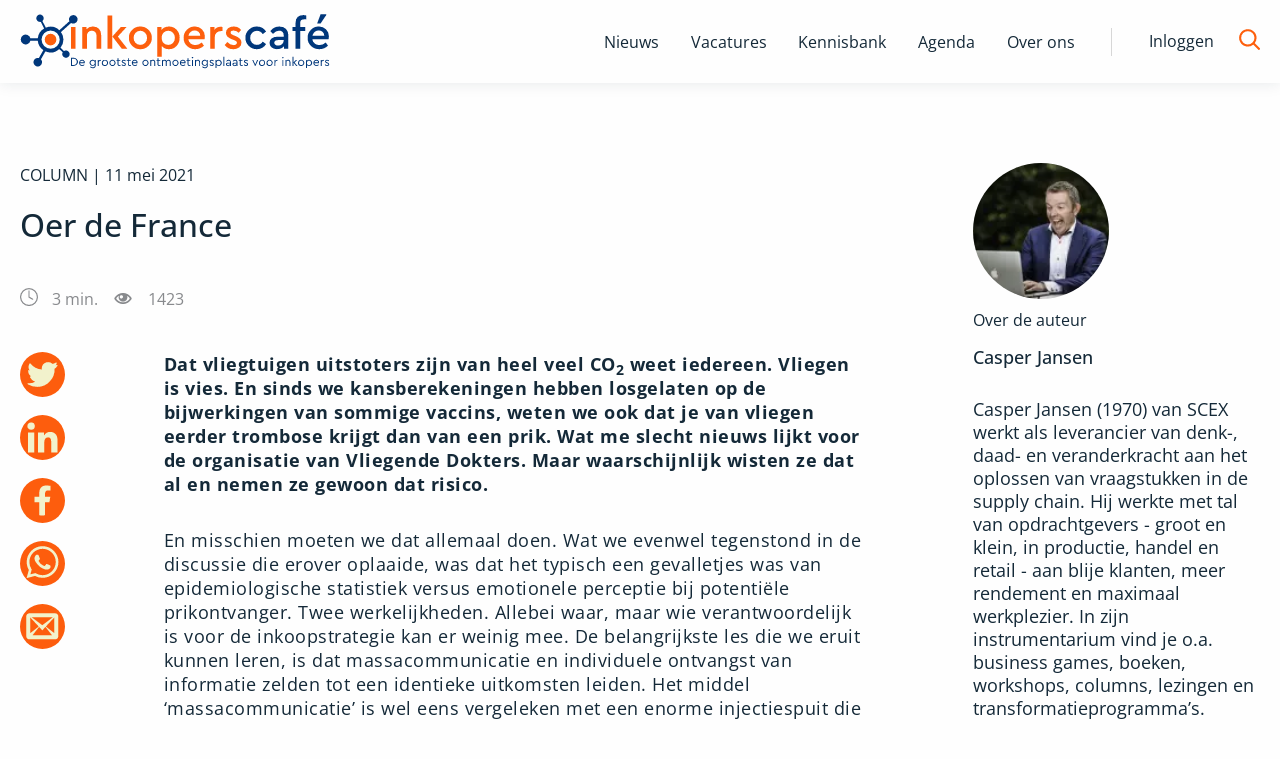

--- FILE ---
content_type: text/html; charset=utf-8
request_url: https://www.inkoperscafe.nl/oer-de-france
body_size: 13418
content:
<!DOCTYPE html><html lang="nl"><head><meta charSet="utf-8" data-next-head=""/><meta name="viewport" content="width=device-width" data-next-head=""/><title data-next-head="">Oer de France - InkopersCafe.nl</title><link rel="canonical" href="https://www.inkoperscafe.nl/oer-de-france" data-next-head=""/><meta name="description" content="Dat vliegtuigen uitstoters zijn van heel veel CO2 weet iedereen. Vliegen is vies. En sinds we kansberekeningen hebben losgelaten op de bijwerkingen van sommige vaccins, weten we ook dat je van vliegen eerder trombose krijgt dan van een prik. Wat me slecht nieuws lijkt voor de organisatie van Vliegende Dokters. Maar waarschijnlijk wisten ze dat" data-next-head=""/><meta name="robots" content="index" data-next-head=""/><meta property="og:title" content="Oer de France - InkopersCafe.nl" data-next-head=""/><meta property="og:description" content="Dat vliegtuigen uitstoters zijn van heel veel CO2 weet iedereen. Vliegen is vies. En sinds we kansberekeningen hebben losgelaten op de bijwerkingen van sommige vaccins, weten we ook dat je van vliegen eerder trombose krijgt dan van een prik. Wat me slecht nieuws lijkt voor de organisatie van Vliegende Dokters. Maar waarschijnlijk wisten ze dat" data-next-head=""/><meta property="og:url" content="https://www.inkoperscafe.nl/oer-de-france" data-next-head=""/><meta property="og:image" content="https://image.inkoperscafe.nl/wp-content/uploads/2021/05/20201103groen_fietspad.jpg" data-next-head=""/><meta property="og:image:type" content="image/jpeg" data-next-head=""/><meta property="og:image:width" content="360" data-next-head=""/><meta property="og:image:height" content="240" data-next-head=""/><link rel="preload" href="/fonts/OpenSans/OpenSans-Regular.ttf" as="font" type="font/ttf" crossorigin="anonymous" data-next-head=""/><link rel="preload" href="/fonts/OpenSans/OpenSans-Medium.ttf" as="font" type="font/ttf" crossorigin="anonymous" data-next-head=""/><link rel="preload" href="/fonts/OpenSans/OpenSans-Light.ttf" as="font" type="font/ttf" crossorigin="anonymous" data-next-head=""/><link rel="preload" href="/fonts/OpenSans/OpenSans-Bold.ttf" as="font" type="font/ttf" crossorigin="anonymous" data-next-head=""/><link rel="preload" href="/_next/static/css/8daefa3ee2b8330a.css" as="style"/><link rel="stylesheet" href="/_next/static/css/8daefa3ee2b8330a.css" data-n-g=""/><noscript data-n-css=""></noscript><script defer="" noModule="" src="/_next/static/chunks/polyfills-42372ed130431b0a.js"></script><script id="gtm-script" src="/gtm-ic.js" defer="" data-nscript="beforeInteractive"></script><script src="/_next/static/chunks/webpack-8ac251025e2a6d2d.js" defer=""></script><script src="/_next/static/chunks/framework-47e1ff620d7adf85.js" defer=""></script><script src="/_next/static/chunks/main-b200abd6aaf2a9c0.js" defer=""></script><script src="/_next/static/chunks/pages/_app-32024646e98a2e32.js" defer=""></script><script src="/_next/static/chunks/pages/%5B...slug%5D-50306151dad48705.js" defer=""></script><script src="/_next/static/5daRlsE-GO7auZFhJ7Qsp/_buildManifest.js" defer=""></script><script src="/_next/static/5daRlsE-GO7auZFhJ7Qsp/_ssgManifest.js" defer=""></script></head><body><div id="__next"><noscript><iframe src="https://www.googletagmanager.com/ns.html?id=GTM-MSQG66Q" height="0" width="0" style="display:none;visibility:hidden"></iframe></noscript><div class="page-wrapper inkoperscafe"><header id="header" class="Header_header__1RJ5C"><div class="row"><div class="small-12 xlarge-4 column top-header Header_top-header__ziyqr" itemScope="" itemType="https://schema.org/Organization"><div class="Header_wrapper__oh5kW wrapper"><a itemProp="url" href="/" class="Header_logo__X2AKx logo" title="Inkoperscafé"><span style="box-sizing:border-box;display:inline-block;overflow:hidden;width:initial;height:initial;background:none;opacity:1;border:0;margin:0;padding:0;position:relative;max-width:100%"><span style="box-sizing:border-box;display:block;width:initial;height:initial;background:none;opacity:1;border:0;margin:0;padding:0;max-width:100%"><img style="display:block;max-width:100%;width:initial;height:initial;background:none;opacity:1;border:0;margin:0;padding:0" alt="" aria-hidden="true" src="data:image/svg+xml,%3csvg%20xmlns=%27http://www.w3.org/2000/svg%27%20version=%271.1%27%20width=%27310%27%20height=%2755%27/%3e"/></span><img itemProp="logo" alt="Logo van Inkoperscafe, alles over inkoop" src="[data-uri]" decoding="async" data-nimg="intrinsic" style="position:absolute;top:0;left:0;bottom:0;right:0;box-sizing:border-box;padding:0;border:none;margin:auto;display:block;width:0;height:0;min-width:100%;max-width:100%;min-height:100%;max-height:100%"/><noscript><img itemProp="logo" alt="Logo van Inkoperscafe, alles over inkoop" loading="lazy" decoding="async" data-nimg="intrinsic" style="position:absolute;top:0;left:0;bottom:0;right:0;box-sizing:border-box;padding:0;border:none;margin:auto;display:block;width:0;height:0;min-width:100%;max-width:100%;min-height:100%;max-height:100%" srcSet="/logos/Logo-inkoop.svg 1x, /logos/Logo-inkoop.svg 2x" src="/logos/Logo-inkoop.svg"/></noscript></span></a><button class="Header_hamburger__IY_kL hamburger hamburger--slider" aria-label="Open menu" type="button"><span class="hamburger-box"><span class="hamburger-inner"></span></span></button></div></div><div class="small-12 xlarge-8 column Header_desktop-nav__Xb998"><div class="Header_menu-menu-container__mxauO"></div><div class="Header_remainder-items__6pZuD" id="remainder-items"><div class="Header_wrapper__oh5kW"><span class="Header_login__P91Cq login_button">Inloggen</span><div class="Header_search-form__EX5hc header_zoekbalk"><input class="" placeholder="Zoek binnen Inkoperscafé" name="s"/></div><span class="Header_search-icon__x6gA1"><span id="Magnifying_glass" class="Header_magnifying-glass__nuSVJ"><svg xmlns="http://www.w3.org/2000/svg" viewBox="0 0 30 30"><path d="M12.58 22.12a9.5 9.5 0 1 1 9.5-9.49 9.55 9.55 0 0 1-9.5 9.49m16.89 5.1-7-7a12.37 12.37 0 0 0 2.61-7.59 12.45 12.45 0 1 0-4.71 9.79l7 7a1.45 1.45 0 0 0 2.1 0 1.55 1.55 0 0 0 0-2.2" class="magnifying-glass_svg__cls-1" data-name="Magnifying glass"></path></svg></span><span id="Close" class="Header_close__8ZA4n Header_hidden__WVEMm"><svg xmlns="http://www.w3.org/2000/svg" viewBox="0 0 30 30"><path d="m13.59 15-9.2-9.19a1 1 0 0 1 1.42-1.42l9.19 9.2 9.19-9.2a1 1 0 0 1 1.42 1.42L16.41 15l9.2 9.19a1 1 0 0 1-1.42 1.42L15 16.41l-9.19 9.2a1 1 0 0 1-1.42-1.42Z" class="close_svg__cls-1"></path></svg></span></span></div></div></div><div class="small-12 column Header_navigation__agipq"><div class="Header_dropdown_wrapper__8S8GZ" style="height:0"><div class="Header_menu-menu-container__mxauO"></div><div class="Header_remainder-items__6pZuD column small-12"><div class="Header_wrapper__oh5kW"><span class="Header_login__P91Cq link-arrow" aria-label="login">Inloggen</span><div class="Header_search-form__EX5hc header_zoekbalk"><div class="Input_input_wrap__uxI7o"><input class="Input_input__sQKzE" placeholder="Zoek binnen Inkoperscafé" name="s"/></div><button class="button_button__atjat button_search__ts9Xo" type="submit" aria-label="Zoek naar artikelen"></button></div></div></div></div></div></div></header><main class="content-wrapper Layout_content_wrapper___SFYB"></main><footer class="Footer_page-footer___spV9"><div id="Footer_partners__TujaH" class="text-center"><h2 class="Footer_footer-header__4xPHn">Onze Partners</h2><div class="Footer_onze-partners-wrapper__l6IuO"></div><div class="Footer_link_section__AAX_p"><p class="tipredactie_button_wrap__WyPe8 tipredactie_redactie__9odNO tipredactie_footer__HO8OW"><a href="/partner-worden" title="Ook partner worden? Bekijk de mogelijkheden" class="tipredactie_button__P1ek8">Ook partner worden? Bekijk de mogelijkheden<!-- --> <span id="tipredactie_arrow_wrap__TGvCv"><svg xmlns="http://www.w3.org/2000/svg" viewBox="0 0 30 30"><path d="M22.76 14.08 9.06.38a1.27 1.27 0 0 0-1.82 0 1.28 1.28 0 0 0 0 1.81L20 15 7.24 27.81a1.28 1.28 0 1 0 1.81 1.81l13.71-13.7a1.4 1.4 0 0 0 .29-.44 1.29 1.29 0 0 0-.29-1.4" style="fill:#00377b;fill-rule:evenodd"></path></svg></span></a></p></div></div><div id="Footer_main-footer__5L2TH"><div class="Footer_bg__IP5XQ"><img alt="Footer background" loading="lazy" decoding="async" data-nimg="fill" style="position:absolute;height:100%;width:100%;left:0;top:0;right:0;bottom:0;object-fit:cover;object-position:center;color:transparent" sizes="100vw" srcSet="/_next/image?url=%2Fimg%2Fachtergrond-footer.png&amp;w=640&amp;q=75 640w, /_next/image?url=%2Fimg%2Fachtergrond-footer.png&amp;w=750&amp;q=75 750w, /_next/image?url=%2Fimg%2Fachtergrond-footer.png&amp;w=828&amp;q=75 828w, /_next/image?url=%2Fimg%2Fachtergrond-footer.png&amp;w=1080&amp;q=75 1080w, /_next/image?url=%2Fimg%2Fachtergrond-footer.png&amp;w=1200&amp;q=75 1200w, /_next/image?url=%2Fimg%2Fachtergrond-footer.png&amp;w=1920&amp;q=75 1920w, /_next/image?url=%2Fimg%2Fachtergrond-footer.png&amp;w=2048&amp;q=75 2048w, /_next/image?url=%2Fimg%2Fachtergrond-footer.png&amp;w=3840&amp;q=75 3840w" src="/_next/image?url=%2Fimg%2Fachtergrond-footer.png&amp;w=3840&amp;q=75"/></div><div class="row Footer_inner__sTyQi"><div class="Footer_shortlinks__42RmH small-12 medium-4 columns"><a href="/contact" class="Footer_info-link__8sY7A" title="Meer informatie"><div class="Footer_icon__1WoNX Footer_schrijf_voor_ons__tzP1E"></div>Schrijf voor ons</a><a href="/informatie-over-het-plaatsen-van-een-vacature" title="Plaats een vacature" class="Footer_info-link__8sY7A"><div class="Footer_icon__1WoNX Footer_vacature_plaatsen__PZ74s"></div>Plaats vacature</a><a href="/partner-worden" title="Word partner" class="Footer_info-link__8sY7A"><div class="Footer_icon__1WoNX Footer_partner__QDMi_"></div>Word partner</a><a href="/contact" title="Neem contact met ons op" class="Footer_info-link__8sY7A"><div class="Footer_icon__1WoNX Footer_contact__oCwvS"></div>Contact</a></div><div class="Footer_newsletter__jBz4L small-12 medium-4 columns"><h3 class="Footer_partner-header__Ixlem">Blijf op de hoogte via onze nieuwsbrief</h3><form class="Footer_newsletter-form__CRM4U"><div class="Input_input_wrap__uxI7o"><input class="test Input_input__sQKzE" type="email" placeholder="e-mailadres" name="e_mail"/></div><button class="button_button__atjat button_subscribe__344wY" type="submit" aria-label="Verstuur inschrijving">Inschrijven</button></form></div></div></div><div id="Footer_bottom-footer__5Rbde"><div class="row Footer_inner__sTyQi"><div class="Footer_social-media__RQxFB small-12 large-4 columns"><a class="Footer_social-icon__RHTYx Footer_facebook__eItg_" target="_blank" rel="noreferrer" href="https://www.facebook.com/InkopersCafe/" title="Facebook"></a><a class="Footer_social-icon__RHTYx Footer_twitter__rw7FX" target="_blank" rel="noreferrer" href="https://twitter.com/inkoperscafe" title="Twitter"></a><a class="Footer_social-icon__RHTYx Footer_linkedin__yxg5y" target="_blank" rel="noreferrer" href="https://www.linkedin.com/company/inkopers-cafe-nl/" title="LinkedIn"></a><a class="Footer_social-icon__RHTYx Footer_rss__qVzCq" target="_blank" rel="noreferrer" href="/rss-feeds" title="RSS"></a></div><div class="Footer_links__y6OjA small-12 large-8 columns"><span class="Footer_copyright__tIke_">© <!-- -->2026<!-- --> </span><div class="Footer_menu-footermenu-container__iZSh4"></div></div></div></div></footer></div></div><script id="__NEXT_DATA__" type="application/json">{"props":{"pageProps":{"data":{"artikel":{"id":4274,"wp_id":174606,"omgeving":"ic","status":"publish","plaatsingsdatum":"2021-05-11 09:15:00","slug":"oer-de-france","titel":"Oer de France","content":"[{\"blockName\":\"core\\/paragraph\",\"attrs\":[],\"innerBlocks\":[],\"innerHTML\":\"\u003cp\u003e\u003cstrong\u003eDat vliegtuigen uitstoters zijn van heel veel CO\u003cstrong\u003e\u003csub\u003e2\u003c\\/sub\u003e\u003c\\/strong\u003e weet iedereen. Vliegen is vies. En sinds we kansberekeningen hebben losgelaten op de bijwerkingen van sommige vaccins, weten we ook dat je van vliegen eerder trombose krijgt dan van een prik. Wat me slecht nieuws lijkt voor de organisatie van Vliegende Dokters. Maar waarschijnlijk wisten ze dat al en nemen ze gewoon dat risico.\u003c\\/strong\u003e\u003c\\/p\u003e\\n\",\"innerContent\":[\"\\n\u003cp\u003e\u003cstrong\u003eDat vliegtuigen uitstoters zijn van heel veel CO\u003cstrong\u003e\u003csub\u003e2\u003c\\/sub\u003e\u003c\\/strong\u003e weet iedereen. Vliegen is vies. En sinds we kansberekeningen hebben losgelaten op de bijwerkingen van sommige vaccins, weten we ook dat je van vliegen eerder trombose krijgt dan van een prik. Wat me slecht nieuws lijkt voor de organisatie van Vliegende Dokters. Maar waarschijnlijk wisten ze dat al en nemen ze gewoon dat risico.\u003c\\/strong\u003e\u003c\\/p\u003e\\n\"]},{\"blockName\":null,\"attrs\":[],\"innerBlocks\":[],\"innerHTML\":\"\",\"innerContent\":[\"\\n\\n\"]},{\"blockName\":\"core\\/paragraph\",\"attrs\":[],\"innerBlocks\":[],\"innerHTML\":\"\u003cp\u003eEn misschien moeten we dat allemaal doen. Wat we evenwel tegenstond in de discussie die erover oplaaide, was dat het typisch een gevalletjes was van epidemiologische statistiek versus emotionele perceptie bij potenti\\u00eble prikontvanger. Twee werkelijkheden. Allebei waar, maar wie verantwoordelijk is voor de inkoopstrategie kan er weinig mee. De belangrijkste les die we eruit kunnen leren, is dat massacommunicatie en individuele ontvangst van informatie zelden tot een identieke uitkomsten leiden. Het middel \\u2018massacommunicatie\\u2019 is wel eens vergeleken met een enorme injectiespuit die in de samenleving wordt gestoken. Ongetwijfeld heeft de verspreiding van de boodschap hier en daar het gewenste effect. Maar in welke mate, bij wie en met welke bijwerkingen blijft gissen. \u0026nbsp;\u003c\\/p\u003e\\n\",\"innerContent\":[\"\\n\u003cp\u003eEn misschien moeten we dat allemaal doen. Wat we evenwel tegenstond in de discussie die erover oplaaide, was dat het typisch een gevalletjes was van epidemiologische statistiek versus emotionele perceptie bij potenti\\u00eble prikontvanger. Twee werkelijkheden. Allebei waar, maar wie verantwoordelijk is voor de inkoopstrategie kan er weinig mee. De belangrijkste les die we eruit kunnen leren, is dat massacommunicatie en individuele ontvangst van informatie zelden tot een identieke uitkomsten leiden. Het middel \\u2018massacommunicatie\\u2019 is wel eens vergeleken met een enorme injectiespuit die in de samenleving wordt gestoken. Ongetwijfeld heeft de verspreiding van de boodschap hier en daar het gewenste effect. Maar in welke mate, bij wie en met welke bijwerkingen blijft gissen. \u0026nbsp;\u003c\\/p\u003e\\n\"]},{\"blockName\":null,\"attrs\":[],\"innerBlocks\":[],\"innerHTML\":\"\",\"innerContent\":[\"\\n\\n\"]},{\"blockName\":\"core\\/paragraph\",\"attrs\":[],\"innerBlocks\":[],\"innerHTML\":\"\u003cp\u003eWie niet wil vliegen, kan kiezen voor de trein. Binnenkort zelfs \\u2019s nachts. Door de focus op die gesubsidieerde vervoersmodaliteit lijkt helemaal te zijn vergeten dat je ook met de fiets een heel eind kan komen. Inmiddels is aantal landgenoten dat, bij wijze van een soort quarantaine met vrije uitloop, een vakantiehuisje in eigen land heeft geboekt, erachter gekomen dat de afstand tussen eigen domicilie en het vrijetijdsadres vaak niet meer is dan wat vroeger gold als een gezonde fietsafstand.\u003c\\/p\u003e\\n\",\"innerContent\":[\"\\n\u003cp\u003eWie niet wil vliegen, kan kiezen voor de trein. Binnenkort zelfs \\u2019s nachts. Door de focus op die gesubsidieerde vervoersmodaliteit lijkt helemaal te zijn vergeten dat je ook met de fiets een heel eind kan komen. Inmiddels is aantal landgenoten dat, bij wijze van een soort quarantaine met vrije uitloop, een vakantiehuisje in eigen land heeft geboekt, erachter gekomen dat de afstand tussen eigen domicilie en het vrijetijdsadres vaak niet meer is dan wat vroeger gold als een gezonde fietsafstand.\u003c\\/p\u003e\\n\"]},{\"blockName\":null,\"attrs\":[],\"innerBlocks\":[],\"innerHTML\":\"\",\"innerContent\":[\"\\n\\n\"]},{\"blockName\":\"core\\/paragraph\",\"attrs\":[],\"innerBlocks\":[],\"innerHTML\":\"\u003cp\u003eMaar sinds dat vervoermiddel ge\\u00eblektrificeerd is, is fietsen een vrijwel bewegingsloze activiteit geworden waardoor de gezondheidsclaim een flinke deuk heeft opgelopen. Nog versterkt door het groeiend aantal botbreuken op fietspaden. Met als paradox dat men elektrisch moeiteloos een grotere afstand kan overbruggen maar dat er ongetwijfeld een statistiek te vinden is waaruit blijkt dat de kans dat je met je koffertje achterop op weg naar een droompark iets overkomt groter is dan wanneer je vliegt naar de Turkse Riviera. \u0026nbsp;\u0026nbsp;\u0026nbsp;\u0026nbsp;\u0026nbsp;\u0026nbsp;\u003c\\/p\u003e\\n\",\"innerContent\":[\"\\n\u003cp\u003eMaar sinds dat vervoermiddel ge\\u00eblektrificeerd is, is fietsen een vrijwel bewegingsloze activiteit geworden waardoor de gezondheidsclaim een flinke deuk heeft opgelopen. Nog versterkt door het groeiend aantal botbreuken op fietspaden. Met als paradox dat men elektrisch moeiteloos een grotere afstand kan overbruggen maar dat er ongetwijfeld een statistiek te vinden is waaruit blijkt dat de kans dat je met je koffertje achterop op weg naar een droompark iets overkomt groter is dan wanneer je vliegt naar de Turkse Riviera. \u0026nbsp;\u0026nbsp;\u0026nbsp;\u0026nbsp;\u0026nbsp;\u0026nbsp;\u003c\\/p\u003e\\n\"]},{\"blockName\":null,\"attrs\":[],\"innerBlocks\":[],\"innerHTML\":\"\",\"innerContent\":[\"\\n\\n\"]},{\"blockName\":\"core\\/paragraph\",\"attrs\":[],\"innerBlocks\":[],\"innerHTML\":\"\u003cp\u003eHet azen van Den Haag en Rotterdam op een stedenstartbewijs van de Ronde van Frankrijk in 2024 of 2025 zou ik dan ook graag in dat gezondheidsperspectief hebben geplaatst. Promotie voor ons oer-Hollands transportmiddel. De rapporten met de zonnigste prognoses van bezoekersaantallen, toeristische inkomsten en naamsbekendheid neem ik dan maar voor lief. Voor het binnenhalen van de Grand D\\u00e9part zijn die immers nodig om gemeenteraden over de investeringsstreep te trekken,\u003c\\/p\u003e\\n\",\"innerContent\":[\"\\n\u003cp\u003eHet azen van Den Haag en Rotterdam op een stedenstartbewijs van de Ronde van Frankrijk in 2024 of 2025 zou ik dan ook graag in dat gezondheidsperspectief hebben geplaatst. Promotie voor ons oer-Hollands transportmiddel. De rapporten met de zonnigste prognoses van bezoekersaantallen, toeristische inkomsten en naamsbekendheid neem ik dan maar voor lief. Voor het binnenhalen van de Grand D\\u00e9part zijn die immers nodig om gemeenteraden over de investeringsstreep te trekken,\u003c\\/p\u003e\\n\"]},{\"blockName\":null,\"attrs\":[],\"innerBlocks\":[],\"innerHTML\":\"\",\"innerContent\":[\"\\n\\n\"]},{\"blockName\":\"core\\/paragraph\",\"attrs\":[],\"innerBlocks\":[],\"innerHTML\":\"\u003cp\u003eEen en ander neemt evenwel niet weg dat zo\\u2019n imposant fietsevenement wel degelijk een impuls kan geven aan pedalerende landgenoten om weer eens ouderwets op een fiets te stappen. Ja fiets: zo\\u2019n vehikel dat door benen wordt voortbewogen. Een onwennige gedachte wellicht. Maar het kan want het is met fietsen net als met zwemmen: je verleert het nooit.\u003c\\/p\u003e\\n\",\"innerContent\":[\"\\n\u003cp\u003eEen en ander neemt evenwel niet weg dat zo\\u2019n imposant fietsevenement wel degelijk een impuls kan geven aan pedalerende landgenoten om weer eens ouderwets op een fiets te stappen. Ja fiets: zo\\u2019n vehikel dat door benen wordt voortbewogen. Een onwennige gedachte wellicht. Maar het kan want het is met fietsen net als met zwemmen: je verleert het nooit.\u003c\\/p\u003e\\n\"]},{\"blockName\":null,\"attrs\":[],\"innerBlocks\":[],\"innerHTML\":\"\",\"innerContent\":[\"\\n\\n\"]},{\"blockName\":\"core\\/paragraph\",\"attrs\":[],\"innerBlocks\":[],\"innerHTML\":\"\u003cp\u003eNiet alleen voor de sportief aangelegde inkoper liggen hier de kansen voor het oprapen. Voor wie de opmars van de elektrische fiets heeft gevolgd, voelt het wellicht contra-intu\\u00eftief om plots de aandacht van de fietsconsument te verleggen naar v\\u00e9lo\\u2019s, aangedreven met gewone trappers. Maar dan wordt vergeten dat de laatste jaren veel \\u2018gewone\\u2019 fietsen juist zijn ingeruild voor een elektrische variant.\u003c\\/p\u003e\\n\",\"innerContent\":[\"\\n\u003cp\u003eNiet alleen voor de sportief aangelegde inkoper liggen hier de kansen voor het oprapen. Voor wie de opmars van de elektrische fiets heeft gevolgd, voelt het wellicht contra-intu\\u00eftief om plots de aandacht van de fietsconsument te verleggen naar v\\u00e9lo\\u2019s, aangedreven met gewone trappers. Maar dan wordt vergeten dat de laatste jaren veel \\u2018gewone\\u2019 fietsen juist zijn ingeruild voor een elektrische variant.\u003c\\/p\u003e\\n\"]},{\"blockName\":null,\"attrs\":[],\"innerBlocks\":[],\"innerHTML\":\"\",\"innerContent\":[\"\\n\\n\"]},{\"blockName\":\"core\\/paragraph\",\"attrs\":[],\"innerBlocks\":[],\"innerHTML\":\"\u003cp\u003eWanneer wordt bedacht dat Nederlanders gewend zijn om gemiddeld 2,9 fietsen in de schuur of garage te hebben staan, dan is er dus ruimte ontstaan voor de retrofiets. Zonder het goed en wel te beseffen, heeft de rijwielhandelaar, door inschakeling van de fietsconsument, een markt gecre\\u00eberd die niet is gebaseerd op een passief soort voortbewegen maar op een revival of herontdekking van de eigen kracht als energiebron. De Oer de France. Een boodschap die iedereen snapt. Een beetje handige inkoper weet daar vast en zeker een geweldige trend in te ontketenen.\u003c\\/p\u003e\\n\",\"innerContent\":[\"\\n\u003cp\u003eWanneer wordt bedacht dat Nederlanders gewend zijn om gemiddeld 2,9 fietsen in de schuur of garage te hebben staan, dan is er dus ruimte ontstaan voor de retrofiets. Zonder het goed en wel te beseffen, heeft de rijwielhandelaar, door inschakeling van de fietsconsument, een markt gecre\\u00eberd die niet is gebaseerd op een passief soort voortbewegen maar op een revival of herontdekking van de eigen kracht als energiebron. De Oer de France. Een boodschap die iedereen snapt. Een beetje handige inkoper weet daar vast en zeker een geweldige trend in te ontketenen.\u003c\\/p\u003e\\n\"]}]","in_banner":null,"tip_redactie":0,"uitgelichte_afbeelding":"https://image.inkoperscafe.nl/wp-content/uploads/2021/05/20201103groen_fietspad.jpg","samenvatting":"Dat vliegtuigen uitstoters zijn van heel veel CO2 weet iedereen. Vliegen is vies. En sinds we kansberekeningen hebben losgelaten op de bijwerkingen van sommige vaccins, weten we ook dat je van vliegen eerder trombose krijgt dan van een prik. Wat me slecht nieuws lijkt voor de organisatie van Vliegende Dokters. Maar waarschijnlijk wisten ze dat ","reacties_toestaan":1,"reacties":null,"video":null,"leestijd":3,"seo_titel":null,"seo_meta":"{\"title\":\"Oer de France - InkopersCafe.nl\",\"robots\":{\"index\":\"index\",\"follow\":\"follow\",\"max-snippet\":\"max-snippet:-1\",\"max-image-preview\":\"max-image-preview:large\",\"max-video-preview\":\"max-video-preview:-1\"},\"canonical\":\"https:\\/\\/www.inkoperscafe.nl\\/oer-de-france\\/\",\"og_locale\":\"nl_NL\",\"og_type\":\"article\",\"og_title\":\"Oer de France - InkopersCafe.nl\",\"og_description\":\"Dat vliegtuigen uitstoters zijn van heel veel CO2 weet iedereen. Vliegen is vies. En sinds we kansberekeningen hebben losgelaten op de bijwerkingen van sommige vaccins, weten we ook dat je van vliegen eerder trombose krijgt dan van een prik. Wat me slecht nieuws lijkt voor de organisatie van Vliegende Dokters. Maar waarschijnlijk wisten ze dat\",\"og_url\":\"https:\\/\\/www.inkoperscafe.nl\\/oer-de-france\\/\",\"og_site_name\":\"InkopersCafe.nl\",\"article_published_time\":\"2021-05-11T07:15:00+00:00\",\"article_modified_time\":\"2021-05-18T06:50:07+00:00\",\"og_image\":[{\"width\":360,\"height\":240,\"url\":\"https:\\/\\/image.inkoperscafe.nl\\/wp-content\\/uploads\\/2021\\/05\\/20201103groen_fietspad.jpg\",\"type\":\"image\\/jpeg\"}],\"author\":\"Casper Jansen\",\"twitter_card\":\"summary_large_image\",\"twitter_misc\":{\"Geschreven door\":\"Casper Jansen\",\"Geschatte leestijd\":\"3 minuten\"},\"seo_title\":null}","parent_id":null,"created_at":"2023-09-08T17:08:04.000000Z","updated_at":"2023-09-25T16:42:19.000000Z","deleted_at":null,"categorieen":[{"id":15,"wp_id":31,"omgeving":1,"slug":"inkoop","naam":"Inkoop","beschrijving":"Algemeen nieuws over inkoop vind je hier.","parent_id":0,"created_at":"2023-09-08T12:30:08.000000Z","updated_at":"2023-09-08T12:30:08.000000Z","deleted_at":null}],"related_posts":[{"id":4207,"wp_id":173163,"omgeving":1,"status":1,"plaatsingsdatum":"2021-02-09 09:10:00","slug":"vaarwel-valentijn","titel":"Vaarwel Valentijn","content":"[{\"blockName\":\"core\\/paragraph\",\"attrs\":[],\"innerBlocks\":[],\"innerHTML\":\"\u003cp\u003e\u003cstrong\u003eInkoper. Je zal het maar zijn, tegenwoordig. Je ziet ze lopen in de lege winkelstraten, hologig starend naar etalages van waaruit paspoppen, gekleed in de mode van voorbije seizoenen, even uitdrukkingsloos terugkijken. Of naar emmers in een kleur, bedoeld om een jaar lang trendy te wezen. Of dekbedovertrekprints van genummerde voetbalshirts, ooit toebehorend aan pingelaars die lang geleden aan het buitenland zijn verkocht.\u003c\\/strong\u003e\u003c\\/p\u003e\\n\",\"innerContent\":[\"\\n\u003cp\u003e\u003cstrong\u003eInkoper. Je zal het maar zijn, tegenwoordig. Je ziet ze lopen in de lege winkelstraten, hologig starend naar etalages van waaruit paspoppen, gekleed in de mode van voorbije seizoenen, even uitdrukkingsloos terugkijken. Of naar emmers in een kleur, bedoeld om een jaar lang trendy te wezen. Of dekbedovertrekprints van genummerde voetbalshirts, ooit toebehorend aan pingelaars die lang geleden aan het buitenland zijn verkocht.\u003c\\/strong\u003e\u003c\\/p\u003e\\n\"]},{\"blockName\":null,\"attrs\":[],\"innerBlocks\":[],\"innerHTML\":\"\",\"innerContent\":[\"\\n\\n\"]},{\"blockName\":\"core\\/paragraph\",\"attrs\":[],\"innerBlocks\":[],\"innerHTML\":\"\u003cp\u003eDat is niet de winkelstraat zoals inkopers die graag zien. Die aanblik maakt de hangende schouders bij het inkopersvolkje verklaarbaar maar dat niet per se terecht. Wie inkoopt voor de kerst, kan maanden later hoogstens verantwoordelijk worden gehouden voor de overdaad aan lelijke gezelligheidsprullaria. Maar echt niet voor de afwezigheid van sneeuw noch de aanwezigheid van een eng virus. Beide fenomenen zijn immers onvoorspelbaar. Al wil dat nog niet zeggen dat aan die onzekerheid helemaal niets te doen zou zijn.\u0026nbsp; \u0026nbsp;\u0026nbsp;\u0026nbsp;\u003c\\/p\u003e\\n\",\"innerContent\":[\"\\n\u003cp\u003eDat is niet de winkelstraat zoals inkopers die graag zien. Die aanblik maakt de hangende schouders bij het inkopersvolkje verklaarbaar maar dat niet per se terecht. Wie inkoopt voor de kerst, kan maanden later hoogstens verantwoordelijk worden gehouden voor de overdaad aan lelijke gezelligheidsprullaria. Maar echt niet voor de afwezigheid van sneeuw noch de aanwezigheid van een eng virus. Beide fenomenen zijn immers onvoorspelbaar. Al wil dat nog niet zeggen dat aan die onzekerheid helemaal niets te doen zou zijn.\u0026nbsp; \u0026nbsp;\u0026nbsp;\u0026nbsp;\u003c\\/p\u003e\\n\"]},{\"blockName\":null,\"attrs\":[],\"innerBlocks\":[],\"innerHTML\":\"\",\"innerContent\":[\"\\n\\n\"]},{\"blockName\":\"core\\/paragraph\",\"attrs\":[],\"innerBlocks\":[],\"innerHTML\":\"\u003cp\u003eEen trendwatcher hoorde ik eens zeggen dat \\u2018de toekomst op het heden lijkt, alleen een beetje meer\\u2019. Paste prima in een tijd dat hedonisme en consumentisme \\u2018en vogue\\u2019 waren en dat alles wat voorstelbaar was ook daadwerkelijk zou kunnen gebeuren. Maar dat was toen. Nu ben ik eerder geneigd te denken dat onze toekomst ongetwijfeld veel weg zal hebben van vandaag maar dit keer eerder een beetje minder.\u003c\\/p\u003e\\n\",\"innerContent\":[\"\\n\u003cp\u003eEen trendwatcher hoorde ik eens zeggen dat \\u2018de toekomst op het heden lijkt, alleen een beetje meer\\u2019. Paste prima in een tijd dat hedonisme en consumentisme \\u2018en vogue\\u2019 waren en dat alles wat voorstelbaar was ook daadwerkelijk zou kunnen gebeuren. Maar dat was toen. Nu ben ik eerder geneigd te denken dat onze toekomst ongetwijfeld veel weg zal hebben van vandaag maar dit keer eerder een beetje minder.\u003c\\/p\u003e\\n\"]},{\"blockName\":null,\"attrs\":[],\"innerBlocks\":[],\"innerHTML\":\"\",\"innerContent\":[\"\\n\\n\"]},{\"blockName\":\"core\\/paragraph\",\"attrs\":[],\"innerBlocks\":[],\"innerHTML\":\"\u003cp\u003eDe vraag is of inkopers met zo\\u2019n wisecrack wat kunnen. Want \u003cem\u003eminder\u003c\\/em\u003e, gaat dat over aantallen, volumes, assortimenten, variaties, maatbogen of CO\u003csub\u003e2\u003c\\/sub\u003e? Wie meer \\u2018groene\\u2019 spullen inkoopt draagt automatisch bij aan minder snel smeltende ijskappen. Al gaat het misschien wat ver om het geluk van ijsberen toe te schrijven aan de handelingen van de bewuste inkoper. Niettemin schemert de Valentijnsgedachte er wel doorheen. \u0026nbsp;\u003c\\/p\u003e\\n\",\"innerContent\":[\"\\n\u003cp\u003eDe vraag is of inkopers met zo\\u2019n wisecrack wat kunnen. Want \u003cem\u003eminder\u003c\\/em\u003e, gaat dat over aantallen, volumes, assortimenten, variaties, maatbogen of CO\u003csub\u003e2\u003c\\/sub\u003e? Wie meer \\u2018groene\\u2019 spullen inkoopt draagt automatisch bij aan minder snel smeltende ijskappen. Al gaat het misschien wat ver om het geluk van ijsberen toe te schrijven aan de handelingen van de bewuste inkoper. Niettemin schemert de Valentijnsgedachte er wel doorheen. \u0026nbsp;\u003c\\/p\u003e\\n\"]},{\"blockName\":null,\"attrs\":[],\"innerBlocks\":[],\"innerHTML\":\"\",\"innerContent\":[\"\\n\\n\"]},{\"blockName\":\"core\\/paragraph\",\"attrs\":[],\"innerBlocks\":[],\"innerHTML\":\"\u003cp\u003eMaar wat schieten we er mee op als de containers met hun rozerode Valentijnspulletjes al een tijdje onderweg zijn, hun ladingen reeds op de Rotterdamse kades hebben gedropt of de vrachtwagens inmiddels gevuld zijn met hartjes en ander symbolen van eeuwige liefde? Met andere woorden: de inkoop vond plaats v\\u00f3\\u00f3r de lockdown, de verkoop er middenin. Plotsklaps sluiten die processen niet meer naadloos op elkaar aan. De schakels slaan op hol.\u003c\\/p\u003e\\n\",\"innerContent\":[\"\\n\u003cp\u003eMaar wat schieten we er mee op als de containers met hun rozerode Valentijnspulletjes al een tijdje onderweg zijn, hun ladingen reeds op de Rotterdamse kades hebben gedropt of de vrachtwagens inmiddels gevuld zijn met hartjes en ander symbolen van eeuwige liefde? Met andere woorden: de inkoop vond plaats v\\u00f3\\u00f3r de lockdown, de verkoop er middenin. Plotsklaps sluiten die processen niet meer naadloos op elkaar aan. De schakels slaan op hol.\u003c\\/p\u003e\\n\"]},{\"blockName\":null,\"attrs\":[],\"innerBlocks\":[],\"innerHTML\":\"\",\"innerContent\":[\"\\n\\n\"]},{\"blockName\":\"core\\/paragraph\",\"attrs\":[],\"innerBlocks\":[],\"innerHTML\":\"\u003cp\u003eIn kringen van modewinkeliers \u0026#8211; niet alleen in die van de vintage en de retro, zeg ik erbij \u0026#8211;\u0026nbsp; waart het idee rond om dit jaar \\u00fcberhaupt geen nieuwe fashion uit te brengen. Dan komen de seizoencollecties van het afgelopen jaar vanzelf weer in de mode, zo wordt geredeneerd. Ge\\u00efnspireerd door het beeld van een catwalk waarop de mannequins halverwege omdraaien om op hun schreden terug te keren, vroeg ik me af wat de supply chain kan betekenen om de connectie tussen inkoop en verkoop te herstellen.\u003c\\/p\u003e\\n\",\"innerContent\":[\"\\n\u003cp\u003eIn kringen van modewinkeliers - niet alleen in die van de vintage en de retro, zeg ik erbij -\u0026nbsp; waart het idee rond om dit jaar \\u00fcberhaupt geen nieuwe fashion uit te brengen. Dan komen de seizoencollecties van het afgelopen jaar vanzelf weer in de mode, zo wordt geredeneerd. Ge\\u00efnspireerd door het beeld van een catwalk waarop de mannequins halverwege omdraaien om op hun schreden terug te keren, vroeg ik me af wat de supply chain kan betekenen om de connectie tussen inkoop en verkoop te herstellen.\u003c\\/p\u003e\\n\"]},{\"blockName\":null,\"attrs\":[],\"innerBlocks\":[],\"innerHTML\":\"\",\"innerContent\":[\"\\n\\n\"]},{\"blockName\":\"core\\/paragraph\",\"attrs\":[],\"innerBlocks\":[],\"innerHTML\":\"\u003cp\u003eDit eeuwige logistieke vraagstuk krijgt er door het schrikbeeld van de ene pandemie die de andere opvolgt, een nieuwe dimensie bij. Op die werkelijkheid dienen ketenmanagers \u0026#8211; en inkopers \u0026#8211; \u0026nbsp;zich voor te bereiden. In die nieuwe realiteit zie ik containers met spullen die door lockdowns simpelweg onverkoopbaar zijn geworden, halverwege hun reis de steven wenden naar nog pandemievrije afzetmarkten. De inkoper bij wie deze verhalen over legale piraterij al te fantastisch in de oren klinkt, raad ik aan om toch eens te onderzoeken hoe de link tussen inkoop en supply chain lockdownproof kan worden gemaakt. Wat te denken van de hink-stap-sprongaanpak waarbij producenten dichter bij huis worden gezocht. Of trajecten worden ontworpen waarbij fabrieken met gestandaardiseerde processen op vrachtwagendagafstand van elkaar produceren. Zo kan \\u2018just-in-time\\u2019 kan worden ingewisseld voor \\u2018right-on-time\\u2019.\u003c\\/p\u003e\\n\",\"innerContent\":[\"\\n\u003cp\u003eDit eeuwige logistieke vraagstuk krijgt er door het schrikbeeld van de ene pandemie die de andere opvolgt, een nieuwe dimensie bij. Op die werkelijkheid dienen ketenmanagers - en inkopers - \u0026nbsp;zich voor te bereiden. In die nieuwe realiteit zie ik containers met spullen die door lockdowns simpelweg onverkoopbaar zijn geworden, halverwege hun reis de steven wenden naar nog pandemievrije afzetmarkten. De inkoper bij wie deze verhalen over legale piraterij al te fantastisch in de oren klinkt, raad ik aan om toch eens te onderzoeken hoe de link tussen inkoop en supply chain lockdownproof kan worden gemaakt. Wat te denken van de hink-stap-sprongaanpak waarbij producenten dichter bij huis worden gezocht. Of trajecten worden ontworpen waarbij fabrieken met gestandaardiseerde processen op vrachtwagendagafstand van elkaar produceren. Zo kan \\u2018just-in-time\\u2019 kan worden ingewisseld voor \\u2018right-on-time\\u2019.\u003c\\/p\u003e\\n\"]},{\"blockName\":null,\"attrs\":[],\"innerBlocks\":[],\"innerHTML\":\"\",\"innerContent\":[\"\\n\\n\"]},{\"blockName\":\"core\\/paragraph\",\"attrs\":[],\"innerBlocks\":[],\"innerHTML\":\"\u003cp\u003eD\\u00e9 manier om te voorkomen dat na lege winkels met kerst en de vuurwerkloze jaarwisseling ook 14 februari door corona wordt verknald en we bovendien nog vaarwel moeten zeggen tegen Valentijn.\u003c\\/p\u003e\\n\",\"innerContent\":[\"\\n\u003cp\u003eD\\u00e9 manier om te voorkomen dat na lege winkels met kerst en de vuurwerkloze jaarwisseling ook 14 februari door corona wordt verknald en we bovendien nog vaarwel moeten zeggen tegen Valentijn.\u003c\\/p\u003e\\n\"]}]","auteur_id":0,"in_banner":null,"tip_redactie":0,"uitgelichte_afbeelding":"https://image.inkoperscafe.nl/wp-content/uploads/2021/02/AdobeStock_244755260-420x280.jpeg","samenvatting":"Inkoper. Je zal het maar zijn, tegenwoordig. Je ziet ze lopen in de lege winkelstraten, hologig starend naar etalages van waaruit paspoppen, gekleed in de mode van voorbije seizoenen, even uitdrukkingsloos terugkijken. Of naar emmers in een kleur, bedoeld om een jaar lang trendy te wezen. Of dekbedovertrekprints van genummerde voetbalshirts, ooit toebehorend aan pingelaars ","reacties_toestaan":1,"reacties":null,"video":null,"leestijd":3,"seo_titel":null,"seo_meta":"{\"title\":\"Vaarwel Valentijn - InkopersCafe.nl\",\"robots\":{\"index\":\"index\",\"follow\":\"follow\",\"max-snippet\":\"max-snippet:-1\",\"max-image-preview\":\"max-image-preview:large\",\"max-video-preview\":\"max-video-preview:-1\"},\"canonical\":\"https:\\/\\/www.inkoperscafe.nl\\/vaarwel-valentijn\\/\",\"og_locale\":\"nl_NL\",\"og_type\":\"article\",\"og_title\":\"Vaarwel Valentijn - InkopersCafe.nl\",\"og_description\":\"Inkoper. Je zal het maar zijn, tegenwoordig. Je ziet ze lopen in de lege winkelstraten, hologig starend naar etalages van waaruit paspoppen, gekleed in de mode van voorbije seizoenen, even uitdrukkingsloos terugkijken. Of naar emmers in een kleur, bedoeld om een jaar lang trendy te wezen. Of dekbedovertrekprints van genummerde voetbalshirts, ooit toebehorend aan pingelaars\",\"og_url\":\"https:\\/\\/www.inkoperscafe.nl\\/vaarwel-valentijn\\/\",\"og_site_name\":\"InkopersCafe.nl\",\"article_published_time\":\"2021-02-09T08:10:00+00:00\",\"article_modified_time\":\"2021-02-05T09:41:10+00:00\",\"og_image\":[{\"width\":2560,\"height\":1707,\"url\":\"https:\\/\\/image.inkoperscafe.nl\\/wp-content\\/uploads\\/2021\\/02\\/AdobeStock_244755260-scaled.jpeg\",\"type\":\"image\\/jpeg\"}],\"author\":\"Casper Jansen\",\"twitter_card\":\"summary_large_image\",\"twitter_misc\":{\"Geschreven door\":\"Casper Jansen\",\"Geschatte leestijd\":\"3 minuten\"},\"seo_title\":null}","parent_id":null,"created_at":"2023-09-08T17:03:08.000000Z","updated_at":"2023-09-25T16:40:45.000000Z","deleted_at":null},{"id":4224,"wp_id":173831,"omgeving":1,"status":1,"plaatsingsdatum":"2021-03-09 09:00:00","slug":"karretje","titel":"Karretje","content":"[{\"blockName\":\"core\\/paragraph\",\"attrs\":[],\"innerBlocks\":[],\"innerHTML\":\"\u003cp\u003e\u003cstrong\u003eIn China is het Jaar van de Os begonnen. Gelukkig maar. Het Jaar van de Rat mag dan voorbij zijn, het knaagt nog volop aan menigeens welbevinden. Niet alleen in China, ook in Oost-Nederland. De Chinezen waren gewaarschuwd. De rat in de Chinese dierenriem staat immers garant voor kommer en kwel. Klopte ook wel. IJsstormen, aardbevingen, minderheden in mineur, heibel in Hong Kong, economische dip; de Chinezen kregen het allemaal voor hun kiezen.\u003c\\/strong\u003e\u003c\\/p\u003e\\n\",\"innerContent\":[\"\\n\u003cp\u003e\u003cstrong\u003eIn China is het Jaar van de Os begonnen. Gelukkig maar. Het Jaar van de Rat mag dan voorbij zijn, het knaagt nog volop aan menigeens welbevinden. Niet alleen in China, ook in Oost-Nederland. De Chinezen waren gewaarschuwd. De rat in de Chinese dierenriem staat immers garant voor kommer en kwel. Klopte ook wel. IJsstormen, aardbevingen, minderheden in mineur, heibel in Hong Kong, economische dip; de Chinezen kregen het allemaal voor hun kiezen.\u003c\\/strong\u003e\u003c\\/p\u003e\\n\"]},{\"blockName\":null,\"attrs\":[],\"innerBlocks\":[],\"innerHTML\":\"\",\"innerContent\":[\"\\n\\n\"]},{\"blockName\":\"core\\/paragraph\",\"attrs\":[],\"innerBlocks\":[],\"innerHTML\":\"\u003cp\u003eDe rat is het eerste beest in de cyclus van twaalf jaar van de Chinese zodiac. Wie onder dat sterrenbeeld is geboren, is niet op voorhand slecht af. Zij krijgen eigenschappen toegeschreven als charmant, diplomatiek, ondernemend \\u00e9n ambitieus. Vermoedelijk is het fout gegaan toen een Chinese bussenmaker de levering van 259 elektrische bussen aan een streekvervoerder in Overijssel en Gelderland in de wacht sleepte. Want tegenover \\u2018ambitieus\\u2019 \u0026#8211; wat buiten China niet per se als een rattig wordt ervaren \u0026#8211; vermeldt dit sterrenbeeld op de zonweg \u003cem\u003ehuichelachtigheid, opportunisme en tuk op persoonlijke gewin.\u003c\\/em\u003e\u003c\\/p\u003e\\n\",\"innerContent\":[\"\\n\u003cp\u003eDe rat is het eerste beest in de cyclus van twaalf jaar van de Chinese zodiac. Wie onder dat sterrenbeeld is geboren, is niet op voorhand slecht af. Zij krijgen eigenschappen toegeschreven als charmant, diplomatiek, ondernemend \\u00e9n ambitieus. Vermoedelijk is het fout gegaan toen een Chinese bussenmaker de levering van 259 elektrische bussen aan een streekvervoerder in Overijssel en Gelderland in de wacht sleepte. Want tegenover \\u2018ambitieus\\u2019 - wat buiten China niet per se als een rattig wordt ervaren - vermeldt dit sterrenbeeld op de zonweg \u003cem\u003ehuichelachtigheid, opportunisme en tuk op persoonlijke gewin.\u003c\\/em\u003e\u003c\\/p\u003e\\n\"]},{\"blockName\":null,\"attrs\":[],\"innerBlocks\":[],\"innerHTML\":\"\",\"innerContent\":[\"\\n\\n\"]},{\"blockName\":\"core\\/paragraph\",\"attrs\":[],\"innerBlocks\":[],\"innerHTML\":\"\u003cp\u003eDat eerzucht en schijnheiligheid geen gelukkige combinatie vormen, bleek al gauw. De rattenkoning aan beletsels ontstond meteen toen de bussen in december de weg op gingen. Keurig op tijd geleverd, zeker. Maar w\\u00e9l voordat het Jaar van de Rat teneinde was. Zo hielden de bussen er onderweg gewoon mee op. Pech onderweg, niet met een paar maar met 180 stuks. Oorzaak: een batterijmeter die een lege\\u00a0 batterij meldde terwijl dat niet zo was. En dat wil je niet. Zoiets vervoert niet lekker. En dan was er nog een akkefietje met een onderdeel dat te warm werd tijdens het opladen. En Chinese onderdelen kunnen alleen worden vervangen door Chinese onderdelen die uit China moeten komen.\\u00a0\u003c\\/p\u003e\\n\",\"innerContent\":[\"\\n\u003cp\u003eDat eerzucht en schijnheiligheid geen gelukkige combinatie vormen, bleek al gauw. De rattenkoning aan beletsels ontstond meteen toen de bussen in december de weg op gingen. Keurig op tijd geleverd, zeker. Maar w\\u00e9l voordat het Jaar van de Rat teneinde was. Zo hielden de bussen er onderweg gewoon mee op. Pech onderweg, niet met een paar maar met 180 stuks. Oorzaak: een batterijmeter die een lege\\u00a0 batterij meldde terwijl dat niet zo was. En dat wil je niet. Zoiets vervoert niet lekker. En dan was er nog een akkefietje met een onderdeel dat te warm werd tijdens het opladen. En Chinese onderdelen kunnen alleen worden vervangen door Chinese onderdelen die uit China moeten komen.\\u00a0\u003c\\/p\u003e\\n\"]},{\"blockName\":null,\"attrs\":[],\"innerBlocks\":[],\"innerHTML\":\"\",\"innerContent\":[\"\\n\\n\"]},{\"blockName\":\"core\\/paragraph\",\"attrs\":[],\"innerBlocks\":[],\"innerHTML\":\"\u003cp\u003eDe voorteken waren ook al niet florissant geweest. Want toen een Nederlandse busfabrikant hoorde dat niet voor zijn maar voor een Chinees product was gekozen, stemde hem dat allerminst vrolijk. Hij wees erop dat hoe makkelijk het Chinese carrosseriebouwers wordt gemaakt om bussen aan ons land te slijten en hoe moeilijk het is om een touringcar van voortreffelijke Nederlandse makelij in Beijing of Shanghai de weg op te krijgen.\u003c\\/p\u003e\\n\",\"innerContent\":[\"\\n\u003cp\u003eDe voorteken waren ook al niet florissant geweest. Want toen een Nederlandse busfabrikant hoorde dat niet voor zijn maar voor een Chinees product was gekozen, stemde hem dat allerminst vrolijk. Hij wees erop dat hoe makkelijk het Chinese carrosseriebouwers wordt gemaakt om bussen aan ons land te slijten en hoe moeilijk het is om een touringcar van voortreffelijke Nederlandse makelij in Beijing of Shanghai de weg op te krijgen.\u003c\\/p\u003e\\n\"]},{\"blockName\":null,\"attrs\":[],\"innerBlocks\":[],\"innerHTML\":\"\",\"innerContent\":[\"\\n\\n\"]},{\"blockName\":\"core\\/paragraph\",\"attrs\":[],\"innerBlocks\":[],\"innerHTML\":\"\u003cp\u003eWat me, naast de ergernis in Oost-Nederlandse OV-kringen, trof was hoe complex het beroep van inkoper is geworden. Vroeger koos je gewoon een leuke bus uit. Met een geoefend oog voor alles wat een bus bedrijfsmatig tot een prima personenvervoersmiddel maakt, sloeg je aan het inkopen. Dat proces rondde je af met het oordeel van de chauffeurs die al jarenlang bij je in dienst waren, de kleur van de bekleding, uitgezocht door de echtgenote van de directeur, en een laatste fervente poging om nog iets van de prijs af te pingelen. Althans, zo knus stel ik me dat voor.\u003c\\/p\u003e\\n\",\"innerContent\":[\"\\n\u003cp\u003eWat me, naast de ergernis in Oost-Nederlandse OV-kringen, trof was hoe complex het beroep van inkoper is geworden. Vroeger koos je gewoon een leuke bus uit. Met een geoefend oog voor alles wat een bus bedrijfsmatig tot een prima personenvervoersmiddel maakt, sloeg je aan het inkopen. Dat proces rondde je af met het oordeel van de chauffeurs die al jarenlang bij je in dienst waren, de kleur van de bekleding, uitgezocht door de echtgenote van de directeur, en een laatste fervente poging om nog iets van de prijs af te pingelen. Althans, zo knus stel ik me dat voor.\u003c\\/p\u003e\\n\"]},{\"blockName\":null,\"attrs\":[],\"innerBlocks\":[],\"innerHTML\":\"\",\"innerContent\":[\"\\n\\n\"]},{\"blockName\":\"core\\/paragraph\",\"attrs\":[],\"innerBlocks\":[],\"innerHTML\":\"\u003cp\u003eWaar of niet waar, een ding is zeker, dat is nu wel anders. Tegenwoordig opereren inkopers als ware diplomaten op het wereldtoneel. Steeds meer speelt in hun metier de uitstoot van CO\u003csub\u003e2\u003c\\/sub\u003e in kilogrammen een rol, moet er \\u2018plannen B\\u2019 worden gemaakt voor het geval een keten \\u2013 bijvoorbeeld omdat er niet genoeg containers beschikbaar zijn in Azi\\u00eb \u0026#8211; niet soepel functioneert en zijn geopolitieke uitglijers gauw gemaakt. Bovendien lijkt in zo\\u2019n beetje alles een spionagedevice verstopt te zitten en is het ene vrijhandelsakkoord het andere niet. \\u00a0\\u00a0\\u00a0\\u00a0\\u00a0\\u00a0\\u00a0\\u00a0\\u00a0\u003c\\/p\u003e\\n\",\"innerContent\":[\"\\n\u003cp\u003eWaar of niet waar, een ding is zeker, dat is nu wel anders. Tegenwoordig opereren inkopers als ware diplomaten op het wereldtoneel. Steeds meer speelt in hun metier de uitstoot van CO\u003csub\u003e2\u003c\\/sub\u003e in kilogrammen een rol, moet er \\u2018plannen B\\u2019 worden gemaakt voor het geval een keten \\u2013 bijvoorbeeld omdat er niet genoeg containers beschikbaar zijn in Azi\\u00eb - niet soepel functioneert en zijn geopolitieke uitglijers gauw gemaakt. Bovendien lijkt in zo\\u2019n beetje alles een spionagedevice verstopt te zitten en is het ene vrijhandelsakkoord het andere niet. \\u00a0\\u00a0\\u00a0\\u00a0\\u00a0\\u00a0\\u00a0\\u00a0\\u00a0\u003c\\/p\u003e\\n\"]},{\"blockName\":null,\"attrs\":[],\"innerBlocks\":[],\"innerHTML\":\"\",\"innerContent\":[\"\\n\\n\"]},{\"blockName\":\"core\\/paragraph\",\"attrs\":[],\"innerBlocks\":[],\"innerHTML\":\"\u003cp\u003eGelukkig dan maar dat we een paar weken geleden zijn aanbeland in het Jaar van de Os. Met eigenschappen als krachtig, geduldig en geboren leider. Daar staat dan weer \\u2018koppig\\u2019 tegenover. Wat niet per definitie een uitblinkende leiderscapaciteit is. Het is evenwel de verstrengeling van ossige karakteristieken die maakt dat succesvolle inkopers zich niet voor andersmans karretje laten spannen.\u003c\\/p\u003e\\n\",\"innerContent\":[\"\\n\u003cp\u003eGelukkig dan maar dat we een paar weken geleden zijn aanbeland in het Jaar van de Os. Met eigenschappen als krachtig, geduldig en geboren leider. Daar staat dan weer \\u2018koppig\\u2019 tegenover. Wat niet per definitie een uitblinkende leiderscapaciteit is. Het is evenwel de verstrengeling van ossige karakteristieken die maakt dat succesvolle inkopers zich niet voor andersmans karretje laten spannen.\u003c\\/p\u003e\\n\"]}]","auteur_id":0,"in_banner":null,"tip_redactie":0,"uitgelichte_afbeelding":"https://image.inkoperscafe.nl/wp-content/uploads/2021/03/elektrische_bus.jpg","samenvatting":"In China is het Jaar van de Os begonnen. Gelukkig maar. Het Jaar van de Rat mag dan voorbij zijn, het knaagt nog volop aan menigeens welbevinden. Niet alleen in China, ook in Oost-Nederland. De Chinezen waren gewaarschuwd. De rat in de Chinese dierenriem staat immers garant voor kommer en kwel. Klopte ook wel. IJsstormen, ","reacties_toestaan":1,"reacties":null,"video":null,"leestijd":3,"seo_titel":null,"seo_meta":"{\"title\":\"Karretje - InkopersCafe.nl\",\"robots\":{\"index\":\"index\",\"follow\":\"follow\",\"max-snippet\":\"max-snippet:-1\",\"max-image-preview\":\"max-image-preview:large\",\"max-video-preview\":\"max-video-preview:-1\"},\"canonical\":\"https:\\/\\/www.inkoperscafe.nl\\/karretje\\/\",\"og_locale\":\"nl_NL\",\"og_type\":\"article\",\"og_title\":\"Karretje - InkopersCafe.nl\",\"og_description\":\"In China is het Jaar van de Os begonnen. Gelukkig maar. Het Jaar van de Rat mag dan voorbij zijn, het knaagt nog volop aan menigeens welbevinden. Niet alleen in China, ook in Oost-Nederland. De Chinezen waren gewaarschuwd. De rat in de Chinese dierenriem staat immers garant voor kommer en kwel. Klopte ook wel. IJsstormen,\",\"og_url\":\"https:\\/\\/www.inkoperscafe.nl\\/karretje\\/\",\"og_site_name\":\"InkopersCafe.nl\",\"article_published_time\":\"2021-03-09T08:00:00+00:00\",\"article_modified_time\":\"2021-03-08T10:56:48+00:00\",\"og_image\":[{\"width\":360,\"height\":240,\"url\":\"https:\\/\\/image.inkoperscafe.nl\\/wp-content\\/uploads\\/2021\\/03\\/elektrische_bus.jpg\",\"type\":\"image\\/jpeg\"}],\"author\":\"Casper Jansen\",\"twitter_card\":\"summary_large_image\",\"twitter_misc\":{\"Geschreven door\":\"Casper Jansen\",\"Geschatte leestijd\":\"3 minuten\"},\"seo_title\":null}","parent_id":null,"created_at":"2023-09-08T17:04:09.000000Z","updated_at":"2023-09-25T16:41:16.000000Z","deleted_at":null},{"id":4244,"wp_id":174170,"omgeving":1,"status":1,"plaatsingsdatum":"2021-04-06 08:15:00","slug":"eens-gegeven-blijft-gegeven","titel":"Eens gegeven. Blijft gegeven.","content":"[{\"blockName\":\"core\\/paragraph\",\"attrs\":[],\"innerBlocks\":[],\"innerHTML\":\"\u003cp\u003eWas het echt zo erg? Een containerreus zit een paar daagjes klem in een kanaal. Kan gebeuren. Gunstig waterpeil, een stel sleepboten en een beetje baggeren, en hup, daar dreef \u0026#8216;ie weer, recht zo die gaat. Dat vlottrekken was natuurlijk heel veel \\u2018Hollands Glorie\\u2019 maar het hele incident had ook iets sulligs. Er ligt een bootje dwars en de internationale distributie gaat kopje onder. Binnen de kortste keren veranderde de discussie over de containerarmada in het Suezkanaal naar de kades van Rotterdam.\u003c\\/p\u003e\\n\",\"innerContent\":[\"\\n\u003cp\u003eWas het echt zo erg? Een containerreus zit een paar daagjes klem in een kanaal. Kan gebeuren. Gunstig waterpeil, een stel sleepboten en een beetje baggeren, en hup, daar dreef 'ie weer, recht zo die gaat. Dat vlottrekken was natuurlijk heel veel \\u2018Hollands Glorie\\u2019 maar het hele incident had ook iets sulligs. Er ligt een bootje dwars en de internationale distributie gaat kopje onder. Binnen de kortste keren veranderde de discussie over de containerarmada in het Suezkanaal naar de kades van Rotterdam.\u003c\\/p\u003e\\n\"]},{\"blockName\":null,\"attrs\":[],\"innerBlocks\":[],\"innerHTML\":\"\",\"innerContent\":[\"\\n\\n\"]},{\"blockName\":\"core\\/paragraph\",\"attrs\":[],\"innerBlocks\":[],\"innerHTML\":\"\u003cp\u003eHoe werken we straks die tsunami aan containers weg? Want na die barricade in Egypte ontstaat er eerst een file van op stroom wachtende schepen. Gevolgd door stagnatie bij de overslag omdat importcontainers in rap tempo van de terminals af moeten terwijl exportcontainers de arriverende goederenstroom niet in de weg mogen staan. En zijn die klussen eenmaal geklaard, dan ontstaat de volgende congestie door een tekort aan treinen, trucks en binnenvaartschepen. Spulletjes door Nederland Distributieland transporteren, is sowieso al geen sinecure, laat staan als de logistiek in een soort limo geraakt. \\u2018Een logistieke uitdaging van jewelste\\u2019 hoorde ik het iemand uit het logistieke wereldje noemen. Maar met semantiek gaan we een keteninfarct van deze omvang niet oplossen. Want \\u00e9\\u00e9n ding staat vast: alles komt te laat, of in ieder geval later dan gedacht. En de eindklant is de dupe.\u003c\\/p\u003e\\n\",\"innerContent\":[\"\\n\u003cp\u003eHoe werken we straks die tsunami aan containers weg? Want na die barricade in Egypte ontstaat er eerst een file van op stroom wachtende schepen. Gevolgd door stagnatie bij de overslag omdat importcontainers in rap tempo van de terminals af moeten terwijl exportcontainers de arriverende goederenstroom niet in de weg mogen staan. En zijn die klussen eenmaal geklaard, dan ontstaat de volgende congestie door een tekort aan treinen, trucks en binnenvaartschepen. Spulletjes door Nederland Distributieland transporteren, is sowieso al geen sinecure, laat staan als de logistiek in een soort limo geraakt. \\u2018Een logistieke uitdaging van jewelste\\u2019 hoorde ik het iemand uit het logistieke wereldje noemen. Maar met semantiek gaan we een keteninfarct van deze omvang niet oplossen. Want \\u00e9\\u00e9n ding staat vast: alles komt te laat, of in ieder geval later dan gedacht. En de eindklant is de dupe.\u003c\\/p\u003e\\n\"]},{\"blockName\":null,\"attrs\":[],\"innerBlocks\":[],\"innerHTML\":\"\",\"innerContent\":[\"\\n\\n\"]},{\"blockName\":\"core\\/paragraph\",\"attrs\":[],\"innerBlocks\":[],\"innerHTML\":\"\u003cp\u003eVoor leveranciers, druk met het uitrollen van het verwachtingspatroon: \\u2018vandaag besteld, vandaag geleverd\\u2019 is dat vreselijk balen. Al hangt het oordeel hoe erg die hobbel in de transportweg werkelijk is, ook wel een beetje af van wat er op die honderden schepen allemaal aan moois stond opgestapeld. Zo zou een oefening in geduld voordat de bezorger met een pakje Fidget Toys voor de deur staat het speelplezier best eens kunnen verhogen. Voor lingerie van vrouwelijke Zwitserse soldaten die tot voor kort van hun generaal in mannenondergoed moesten lopen, hanteer ik evenwel die maatstaf al wat minder rigide. De verkoop van chocoladepaashazen met Pinksteren daarentegen lijkt me geen lekkere uitdaging. En zitten er flesjes met vaccin in de koelcontainers, dan wordt het nog spannender. Want entstoffen beschermen ons niet alleen tegen corona maar tegen tal van enge ziekten. \u0026nbsp;\u003c\\/p\u003e\\n\",\"innerContent\":[\"\\n\u003cp\u003eVoor leveranciers, druk met het uitrollen van het verwachtingspatroon: \\u2018vandaag besteld, vandaag geleverd\\u2019 is dat vreselijk balen. Al hangt het oordeel hoe erg die hobbel in de transportweg werkelijk is, ook wel een beetje af van wat er op die honderden schepen allemaal aan moois stond opgestapeld. Zo zou een oefening in geduld voordat de bezorger met een pakje Fidget Toys voor de deur staat het speelplezier best eens kunnen verhogen. Voor lingerie van vrouwelijke Zwitserse soldaten die tot voor kort van hun generaal in mannenondergoed moesten lopen, hanteer ik evenwel die maatstaf al wat minder rigide. De verkoop van chocoladepaashazen met Pinksteren daarentegen lijkt me geen lekkere uitdaging. En zitten er flesjes met vaccin in de koelcontainers, dan wordt het nog spannender. Want entstoffen beschermen ons niet alleen tegen corona maar tegen tal van enge ziekten. \u0026nbsp;\u003c\\/p\u003e\\n\"]},{\"blockName\":null,\"attrs\":[],\"innerBlocks\":[],\"innerHTML\":\"\",\"innerContent\":[\"\\n\\n\"]},{\"blockName\":\"core\\/paragraph\",\"attrs\":[],\"innerBlocks\":[],\"innerHTML\":\"\u003cp\u003eKan een distributiecrisis in de mondiale handel, ontstaan door stuurfout, windvlaag of zandstorm, alleen op het bordje van de logistieke sector worden geschoven? Of moeten we de kwestie breder trekken? Zo is de waarschuwing dat die alsmaar omvangrijkere containerschepen de logistiek van de wereldeconomie eerder inflexibel maken dan dat ze voor versoepeling zorgen, er niet eentje van vandaag maar van eergisteren. Wat de Suezcrisis ons in extenso laat zien, is dus al een tijdje gaande. Megaschepen zorgen regelmatig voor transportproblemen in wereldhavens. De optelsom van transporttijden en -volumes is niet langer 1 + 1 = 3. Maar hoogstens 2\\u00bd of daaromtrent. En dat rekensommetje raakt \\u00f3\\u00f3k het inkoopproces.\u003c\\/p\u003e\\n\",\"innerContent\":[\"\\n\u003cp\u003eKan een distributiecrisis in de mondiale handel, ontstaan door stuurfout, windvlaag of zandstorm, alleen op het bordje van de logistieke sector worden geschoven? Of moeten we de kwestie breder trekken? Zo is de waarschuwing dat die alsmaar omvangrijkere containerschepen de logistiek van de wereldeconomie eerder inflexibel maken dan dat ze voor versoepeling zorgen, er niet eentje van vandaag maar van eergisteren. Wat de Suezcrisis ons in extenso laat zien, is dus al een tijdje gaande. Megaschepen zorgen regelmatig voor transportproblemen in wereldhavens. De optelsom van transporttijden en -volumes is niet langer 1 + 1 = 3. Maar hoogstens 2\\u00bd of daaromtrent. En dat rekensommetje raakt \\u00f3\\u00f3k het inkoopproces.\u003c\\/p\u003e\\n\"]},{\"blockName\":null,\"attrs\":[],\"innerBlocks\":[],\"innerHTML\":\"\",\"innerContent\":[\"\\n\\n\"]},{\"blockName\":\"core\\/paragraph\",\"attrs\":[],\"innerBlocks\":[],\"innerHTML\":\"\u003cp\u003eDe alerte inkoper \u0026#8211; van na Suez \u0026#8211; kan niet langer volstaan met de opdracht aan de Supply Chain Manager om de ingekochte goederen zo snel \\u00e9n goedkoop mogelijk naar de plaats van bestemming te dirigeren. Er zal meer structuur moeten komen in het bevoorradingsproces, met een dominantere rol voor de strategische inkoopcomponent. Niet langer bepaalt het containervolume van een vrachtschip de plek in de keten maar de mate waarin de capaciteit van het schip meer zekerheid biedt om een tijdig en heelhuidse aankomst van goederen te garanderen. Jaarlijks slaan er enkele duizenden containers over boord door weer en wind. Wat in sommige gevallen de keuze voor kleinere containerschepen verdedigbaar maakt omdat die minder kwetsbaar zijn voor allerlei maritieme rampzaligheden.\u0026nbsp;\u003c\\/p\u003e\\n\",\"innerContent\":[\"\\n\u003cp\u003eDe alerte inkoper - van na Suez - kan niet langer volstaan met de opdracht aan de Supply Chain Manager om de ingekochte goederen zo snel \\u00e9n goedkoop mogelijk naar de plaats van bestemming te dirigeren. Er zal meer structuur moeten komen in het bevoorradingsproces, met een dominantere rol voor de strategische inkoopcomponent. Niet langer bepaalt het containervolume van een vrachtschip de plek in de keten maar de mate waarin de capaciteit van het schip meer zekerheid biedt om een tijdig en heelhuidse aankomst van goederen te garanderen. Jaarlijks slaan er enkele duizenden containers over boord door weer en wind. Wat in sommige gevallen de keuze voor kleinere containerschepen verdedigbaar maakt omdat die minder kwetsbaar zijn voor allerlei maritieme rampzaligheden.\u0026nbsp;\u003c\\/p\u003e\\n\"]},{\"blockName\":null,\"attrs\":[],\"innerBlocks\":[],\"innerHTML\":\"\",\"innerContent\":[\"\\n\\n\"]},{\"blockName\":\"core\\/paragraph\",\"attrs\":[],\"innerBlocks\":[],\"innerHTML\":\"\u003cp\u003eWat het Suez-incident bovenal duidelijk maakt, is dat inkoop en logistiek als integrale processen moeten worden gezien. De naam van dat gewraakte schip is: \\u2018Ever Given\\u2019. Wat ik zo vrij ben te vertalen als: \\u2018Eens gegeven, blijft gegeven\\u2019. Deze containergigant heeft laten zien hoe \\u00e9\\u00e9n schip de hele Supply Chain kan ontwrichten. Dat gegeven alleen al zou voldoende moeten zijn om niet blind een container te boeken op zomaar een containerschip. Maar de keuze afhankelijk te maken van de aard van de goederen. Voor een afgewogen ketenbeslissing lijkt me dat voortaan een vast gegeven.\u003c\\/p\u003e\\n\",\"innerContent\":[\"\\n\u003cp\u003eWat het Suez-incident bovenal duidelijk maakt, is dat inkoop en logistiek als integrale processen moeten worden gezien. De naam van dat gewraakte schip is: \\u2018Ever Given\\u2019. Wat ik zo vrij ben te vertalen als: \\u2018Eens gegeven, blijft gegeven\\u2019. Deze containergigant heeft laten zien hoe \\u00e9\\u00e9n schip de hele Supply Chain kan ontwrichten. Dat gegeven alleen al zou voldoende moeten zijn om niet blind een container te boeken op zomaar een containerschip. Maar de keuze afhankelijk te maken van de aard van de goederen. Voor een afgewogen ketenbeslissing lijkt me dat voortaan een vast gegeven.\u003c\\/p\u003e\\n\"]}]","auteur_id":432,"in_banner":null,"tip_redactie":0,"uitgelichte_afbeelding":"https://image.inkoperscafe.nl/wp-content/uploads/2021/04/AdobeStock_138363683-420x239.jpeg","samenvatting":"Was het echt zo erg? Een containerreus zit een paar daagjes klem in een kanaal. Kan gebeuren. Gunstig waterpeil, een stel sleepboten en een beetje baggeren, en hup, daar dreef \u0026#8216;ie weer, recht zo die gaat. Dat vlottrekken was natuurlijk heel veel ‘Hollands Glorie’ maar het hele incident had ook iets sulligs. Er ligt een ","reacties_toestaan":1,"reacties":null,"video":null,"leestijd":4,"seo_titel":null,"seo_meta":"{\"title\":\"Eens gegeven. Blijft gegeven. - InkopersCafe.nl\",\"robots\":{\"index\":\"index\",\"follow\":\"follow\",\"max-snippet\":\"max-snippet:-1\",\"max-image-preview\":\"max-image-preview:large\",\"max-video-preview\":\"max-video-preview:-1\"},\"canonical\":\"https:\\/\\/www.inkoperscafe.nl\\/eens-gegeven-blijft-gegeven\\/\",\"og_locale\":\"nl_NL\",\"og_type\":\"article\",\"og_title\":\"Eens gegeven. Blijft gegeven. - InkopersCafe.nl\",\"og_description\":\"Was het echt zo erg? Een containerreus zit een paar daagjes klem in een kanaal. Kan gebeuren. Gunstig waterpeil, een stel sleepboten en een beetje baggeren, en hup, daar dreef \u0026#8216;ie weer, recht zo die gaat. Dat vlottrekken was natuurlijk heel veel \\u2018Hollands Glorie\\u2019 maar het hele incident had ook iets sulligs. Er ligt een\",\"og_url\":\"https:\\/\\/www.inkoperscafe.nl\\/eens-gegeven-blijft-gegeven\\/\",\"og_site_name\":\"InkopersCafe.nl\",\"article_published_time\":\"2021-04-06T06:15:00+00:00\",\"article_modified_time\":\"2021-04-13T08:31:27+00:00\",\"og_image\":[{\"width\":2560,\"height\":1458,\"url\":\"https:\\/\\/image.inkoperscafe.nl\\/wp-content\\/uploads\\/2021\\/04\\/AdobeStock_138363683-scaled.jpeg\",\"type\":\"image\\/jpeg\"}],\"author\":\"Casper Jansen\",\"twitter_card\":\"summary_large_image\",\"twitter_misc\":{\"Geschreven door\":\"Casper Jansen\",\"Geschatte leestijd\":\"3 minuten\"},\"seo_title\":null}","parent_id":null,"created_at":"2023-09-08T17:06:04.000000Z","updated_at":"2023-09-25T16:41:33.000000Z","deleted_at":null}],"auteur":{"slug":"Casper Jansen","voornaam":"Casper","achternaam":"Jansen","image":"https://www.inkoperscafe.nl/wp-content/uploads/userpro/23583/610bde6473f12.png","elevator_pitch":"Casper Jansen (1970) van SCEX werkt als leverancier van denk-, daad- en veranderkracht aan het oplossen van vraagstukken in de supply chain. Hij werkte met tal van opdrachtgevers - groot en klein, in productie, handel en retail - aan blije klanten, meer rendement en maximaal werkplezier. In zijn instrumentarium vind je o.a. business games, boeken, workshops, columns, lezingen en transformatieprogramma’s. Casper: \"Ik heb het allerleukste werk wat er is, want ik mag altijd helpen om dingen beter te maken!\""},"bekeken":1423,"tags":[],"types":[{"id":2,"wp_id":24,"omgeving":1,"slug":"column","naam":"Column","beschrijving":null,"parent_id":null,"created_at":"2023-09-08T11:57:43.000000Z","updated_at":"2023-09-08T11:57:43.000000Z","deleted_at":null,"laravel_through_key":4274}]}},"slug":"oer-de-france","seo":"{\"title\":\"Oer de France - InkopersCafe.nl\",\"robots\":{\"index\":\"index\",\"follow\":\"follow\",\"max-snippet\":\"max-snippet:-1\",\"max-image-preview\":\"max-image-preview:large\",\"max-video-preview\":\"max-video-preview:-1\"},\"canonical\":\"https:\\/\\/www.inkoperscafe.nl\\/oer-de-france\\/\",\"og_locale\":\"nl_NL\",\"og_type\":\"article\",\"og_title\":\"Oer de France - InkopersCafe.nl\",\"og_description\":\"Dat vliegtuigen uitstoters zijn van heel veel CO2 weet iedereen. Vliegen is vies. En sinds we kansberekeningen hebben losgelaten op de bijwerkingen van sommige vaccins, weten we ook dat je van vliegen eerder trombose krijgt dan van een prik. Wat me slecht nieuws lijkt voor de organisatie van Vliegende Dokters. Maar waarschijnlijk wisten ze dat\",\"og_url\":\"https:\\/\\/www.inkoperscafe.nl\\/oer-de-france\\/\",\"og_site_name\":\"InkopersCafe.nl\",\"article_published_time\":\"2021-05-11T07:15:00+00:00\",\"article_modified_time\":\"2021-05-18T06:50:07+00:00\",\"og_image\":[{\"width\":360,\"height\":240,\"url\":\"https:\\/\\/image.inkoperscafe.nl\\/wp-content\\/uploads\\/2021\\/05\\/20201103groen_fietspad.jpg\",\"type\":\"image\\/jpeg\"}],\"author\":\"Casper Jansen\",\"twitter_card\":\"summary_large_image\",\"twitter_misc\":{\"Geschreven door\":\"Casper Jansen\",\"Geschatte leestijd\":\"3 minuten\"},\"seo_title\":null}","seoTitle":"Oer de France - InkopersCafe.nl"},"__N_SSP":true},"page":"/[...slug]","query":{"slug":["oer-de-france"]},"buildId":"5daRlsE-GO7auZFhJ7Qsp","isFallback":false,"isExperimentalCompile":false,"gssp":true,"scriptLoader":[]}</script><script defer src="https://static.cloudflareinsights.com/beacon.min.js/vcd15cbe7772f49c399c6a5babf22c1241717689176015" integrity="sha512-ZpsOmlRQV6y907TI0dKBHq9Md29nnaEIPlkf84rnaERnq6zvWvPUqr2ft8M1aS28oN72PdrCzSjY4U6VaAw1EQ==" data-cf-beacon='{"version":"2024.11.0","token":"97e6f270ffbe48f58ba9dd9e34157c94","r":1,"server_timing":{"name":{"cfCacheStatus":true,"cfEdge":true,"cfExtPri":true,"cfL4":true,"cfOrigin":true,"cfSpeedBrain":true},"location_startswith":null}}' crossorigin="anonymous"></script>
</body></html>

--- FILE ---
content_type: application/javascript
request_url: https://www.inkoperscafe.nl/gtm-ic.js
body_size: 159
content:
// GTM
(function(w,d,s,l,i){w[l]=w[l]||[];w[l].push({'gtm.start':
new Date().getTime(),event:'gtm.js'});var f=d.getElementsByTagName(s)[0],
j=d.createElement(s),dl=l!='dataLayer'?'&l='+l:'';j.async=true;j.src=
'https://www.googletagmanager.com/gtm.js?id='+i+dl;f.parentNode.insertBefore(j,f);
})(window,document,'script','dataLayer','GTM-MSQG66Q');

// GTAG
window.dataLayer = window.dataLayer || [];
function gtag(){dataLayer.push(arguments);}
gtag('js', new Date());

gtag('config', 'UA-391251-3');

// Leadinfo
(function(l,e,a,d,i,n,f,o){if(!l[i]){l.GlobalLeadinfoNamespace=l.GlobalLeadinfoNamespace||[]; l.GlobalLeadinfoNamespace.push(i);
l[i]=function(){(l[i].q=l[i].q||[]).push(arguments)};l[i].t=l[i].t||n; l[i].q=l[i].q||[];o=e.createElement(a);f=e.getElementsByTagName(a)[0];
o.async=1;o.src=d;f.parentNode.insertBefore(o,f);} }
(window,document,"script","https://cdn.leadinfo.net/ping.js","leadinfo","LI-5C5AFFA5B5895"));

--- FILE ---
content_type: application/javascript; charset=UTF-8
request_url: https://www.inkoperscafe.nl/_next/static/chunks/240.2f937d334ff4d240.js
body_size: 4700
content:
(self.webpackChunk_N_E=self.webpackChunk_N_E||[]).push([[240],{2539:(e,a,t)=>{"use strict";t.d(a,{A:()=>c});var i=t(74848);t(96540);var r=t(34164),n=t(71982),s=t.n(n),l=t(18107);let c=e=>{let{button:a,commentBox:t,...n}=e;return(0,i.jsxs)("div",{className:(0,r.A)(s().textarea_wrap,t&&s().commentarea),children:[(0,i.jsx)("textarea",{className:"".concat(!!a&&s().has_button),...n,onInput:e=>{e.target.parentNode.dataset.replicatedValue=e.target.value}}),a&&(0,i.jsx)(l.A,{...a})]})}},35516:(e,a,t)=>{"use strict";t.d(a,{A:()=>i.A});var i=t(2945)},68475:(e,a,t)=>{"use strict";t.d(a,{d:()=>i});let i=e=>e||"/img/default_avatar.png"},40240:(e,a,t)=>{"use strict";t.r(a),t.d(a,{default:()=>P});var i=t(74848),r=t(96540),n=t(54225),s=t(34164),l=t(67359),c=t.n(l),_=t(2341),d=t(93287),o=t(33263),h=t.n(o),m=t(80191),u=t.n(m),p=t(32520);let g=function(){let[e,a]=(0,r.useState)({width:void 0,height:void 0});return(0,r.useEffect)(()=>{function e(){a({width:window.innerWidth,height:window.innerHeight})}return window.addEventListener("resize",e),e(),()=>window.removeEventListener("resize",e)},[]),e},b=e=>{var a,t;let{bericht_id:i,userState:r}=e,s=!!r&&(!(null==r?void 0:r.user_token)||(null==r?void 0:r.user_token)&&(null==r?void 0:null===(a=r.user_info)||void 0===a?void 0:a.id)),l=i&&s?[(0,_.JS)("/reactie/list",!0),(0,_.Y$)("POST",{omgeving:"ic",bericht_id:i,profiel_id:null==r?void 0:null===(t=r.user_info)||void 0===t?void 0:t.id})]:null,{data:c,isLoading:d,error:o}=(0,n.A)(l,_.tX);return{getReactiesKey:l,reactiesData:c,reactiesLoading:d,reactiesError:o}};var f=t(79170);let v=e=>{var a;let{bericht:t}=e,r=g(),{reactiesData:n}=b({bericht_id:t.wp_id}),l=null==n?void 0:n.data.length;return(0,i.jsxs)("div",{className:(0,s.A)(u().bericht_header),children:[!(r.width>1023)&&(0,i.jsx)("div",{className:(0,s.A)(u().featured_img),children:(0,i.jsx)(h(),{src:(0,f.g)(t.uitgelichte_afbeelding),alt:t.titel,objectFit:"cover",objectPosition:"center",layout:"fill"})}),(0,i.jsxs)("div",{className:(0,s.A)(u().post_info),children:[t.types&&t.types.length>0&&"".concat(t.types[0].naam," | "),(0,i.jsx)("span",{className:(0,s.A)(u().date),children:(0,p.Y)(t.plaatsingsdatum,!0)})]}),(0,i.jsx)("h1",{className:(0,s.A)(u().title),children:t.titel}),(0,i.jsxs)("div",{className:(0,s.A)(u().post_info,u().extra_info),children:[l>0&&(0,i.jsxs)("span",{className:(0,s.A)(u().wrapper,u().reacties),children:[(0,i.jsx)("span",{className:(0,s.A)(u().icon_wrap),children:(0,i.jsx)(h(),{src:"/svg/speechbubbles-grayscale.svg",alt:"Reacties",className:(0,s.A)(u().icon),width:"24",height:"24",layout:"fixed"})}),(0,i.jsx)("span",{className:(0,s.A)(u().data),children:l+(l>1?" reacties":" reactie")})]}),(0,i.jsxs)("span",{className:(0,s.A)(u().wrapper,u().leestijd),children:[(0,i.jsx)("span",{className:(0,s.A)(u().icon_wrap),children:(0,i.jsx)(h(),{src:"/svg/time-grayscale.svg",alt:"Leestijd",className:(0,s.A)(u().icon),width:"18",height:"18",layout:"fixed"})}),(0,i.jsxs)("span",{className:(0,s.A)(u().data),children:[(null==t?void 0:t.leestijd)?t.leestijd:2," min."]})]}),(0,i.jsxs)("span",{className:(0,s.A)(u().wrapper,u().views),children:[(0,i.jsx)("span",{className:(0,s.A)(u().icon_wrap),children:(0,i.jsx)(h(),{src:"/svg/eye-grayscale.svg",alt:"Views",className:(0,s.A)(u().icon),width:"18",height:"11",layout:"fixed"})}),(0,i.jsx)("span",{className:(0,s.A)(u().data),children:null!==(a=null==t?void 0:t.bekeken)&&void 0!==a?a:0})]})]})]})};var x=t(65987),j=t(68319),w=t.n(j),A=t(37799),k=t(68475);let N=e=>{let{bericht:a,artikel:t}=e,r=g(),{auteur:n}=a;return(0,i.jsxs)("div",{className:(0,s.A)(w().info_wrap),children:[!!n&&(0,i.jsxs)("div",{className:(0,s.A)(w().auteur),children:[(0,i.jsx)("div",{className:(0,s.A)(w().image_wrap),children:(0,i.jsx)(h(),{src:(0,k.d)(null==n?void 0:n.image),alt:"".concat(n.voornaam," ").concat(n.achternaam),layout:"fill",objectFit:"cover",className:(0,s.A)(w().image)})}),(0,i.jsxs)("p",{className:(0,s.A)(w().info),children:["Over de auteur",(0,i.jsx)("br",{}),(0,i.jsx)("strong",{className:(0,s.A)(w().name),children:"".concat(n.voornaam," ").concat(n.achternaam)})]}),(0,i.jsx)("p",{className:(0,s.A)(w().desc),dangerouslySetInnerHTML:{__html:null==n?void 0:n.elevator_pitch}})]}),(0,i.jsx)("div",{className:(0,s.A)("show-for-small-only "+("artikel"===t?w().mobile_artikel:"")),children:(0,i.jsx)(A.A,{property:"nomargin"})}),r.width>1023&&(0,i.jsx)("div",{className:(0,s.A)(w().featured_img),children:(0,i.jsx)(h(),{src:(0,f.g)(a.uitgelichte_afbeelding),alt:a.titel,objectFit:"cover",objectPosition:"center",layout:"fill"})}),!!n&&(0,i.jsx)("p",{className:(0,s.A)(w().link_wrap),children:(0,i.jsxs)("a",{className:(0,s.A)(w().link),href:"/auteur/".concat(n.slug),title:"Meer artikelen van ".concat(n.voornaam),children:["Meer artikelen van ",n.voornaam]})}),(0,i.jsx)(e=>{var t;return(null==a?void 0:null===(t=a.categorieen)||void 0===t?void 0:t.length)?(0,i.jsxs)("div",{className:(0,s.A)(w().categories),children:[(0,i.jsx)("h4",{className:(0,s.A)(w().label),children:"Categorie"}),(0,i.jsx)("ul",{className:(0,s.A)(w().category_list),children:a.categorieen.map((e,a)=>(0,i.jsx)("li",{className:(0,s.A)(w().category),children:(0,i.jsx)("a",{className:(0,s.A)(w().link),href:"/dossiers/".concat(e.slug),title:e.naam,children:e.naam})},"".concat(e.slug,"_").concat(a)))})]}):null},{})]})};var I=t(26534),R=t(62983),L=t.n(R),y=t(18107),S=t(35516),U=t(2539),F=t(53616),C=t(32650);let E=e=>{let{wp_id:a,bericht_id:t,getReactiesKey:i}=e,{mutate:r}=(0,C.iX)(),{trigger:n,data:s,error:l,isMutating:c}=(0,F.A)("/reactie/store",_.w$,{onSuccess:(e,a,t)=>{r(i)}});return{handleSubmitComment:async e=>{if(e.preventDefault(),c)return;let i=Object.fromEntries(new FormData(e.target));i.wp_id=a,i.bericht_id=t,i.omgeving=(0,d.DQ)(),n(i)},placeReactieData:s,placeReactieError:l,placeReactieLoading:c}};var D=t(71069);let M=e=>{let{profiel_id:a,reacties:t,getReactiesKey:i}=e,{trigger:r,isMutating:n}=(0,F.A)("/reactie/like/store",_.w$,{onSuccess:(e,a,t)=>{(0,D.j)(i)}}),{trigger:s,isMutating:l}=(0,F.A)("/reactie/like/delete",_.w$,{onSuccess:(e,a,t)=>{(0,D.j)(i)}});return{handleLike:async e=>{if(e.preventDefault(),n||l||!a)return;let i=parseInt(e.currentTarget.dataset.id),c={profiel_id:a,reactie_id:i};t.filter(e=>e.id==i&&e.liked).length>0?s(c):r(c)}}},T=e=>{var a;let{bericht:t}=e,{userState:n}=(0,r.useContext)(I.R),{reactiesLoading:l,reactiesData:c,getReactiesKey:_}=b({bericht_id:t.wp_id,userState:n}),{handleSubmitComment:o,placeReactieError:m,placeReactieData:u,placeReactieLoading:g}=E({wp_id:null==t?void 0:t.wp_id,bericht_id:null==t?void 0:t.id,getReactiesKey:_}),v=null==c?void 0:c.data,{handleLike:x}=M({profiel_id:null==n?void 0:null===(a=n.user_info)||void 0===a?void 0:a.id,getReactiesKey:_,reacties:v});return(0,i.jsxs)("div",{className:(0,s.A)("row",L().reacties_wrapper),children:[(0,i.jsx)("div",{className:(0,s.A)("small-12 large-9 column",L().background),children:(0,i.jsxs)("div",{className:(0,s.A)(L().wrapper),children:[(0,i.jsxs)("h2",{className:(0,s.A)(L().title),children:["Reacties ",!!v&&"("+v.length+")"]}),n.user_token?(0,i.jsx)(()=>{var e,a,t;return(null==n?void 0:n.user_info)?(0,i.jsxs)("form",{id:"commentform",className:(0,s.A)(L().comment_form),onSubmit:o,children:[(0,i.jsxs)("div",{className:L().create_comment,children:[(0,i.jsx)("div",{className:(0,s.A)(L().avatar_wrap),children:(0,i.jsx)(h(),{src:(null===(e=n.user_info)||void 0===e?void 0:e.profielfoto)?(0,f.g)(null===(a=n.user_info)||void 0===a?void 0:a.profielfoto):"/img/default_avatar.png",alt:"".concat(n.user_info.voornaam," ").concat(n.user_info.achternaam),width:"50",height:"50",objectFit:"cover",className:(0,s.A)(L().commenter_avatar)})}),(0,i.jsx)("div",{className:(0,s.A)(L().comment_wrap),children:(0,i.jsx)(U.A,{id:"create_comment",name:"comment",commentBox:!0,"aria-required":"true",rows:1,placeholder:"Plaats een reactie",button:{type:"submit",label:"Inschrijven",property:"subscribe","aria-label":"Verstuur inschrijving",always_round:!0}})})]}),((null==u?void 0:u.error)||m||g)&&(0,i.jsxs)("div",{className:L().comment_handler,children:[((null==u?void 0:u.error)||m)&&!g&&(0,i.jsx)("p",{className:(0,s.A)(L().error),children:null!==(t=null==u?void 0:u.error)&&void 0!==t?t:"Er is iets fout gegaan"}),g&&(0,i.jsx)(S.A,{})]})]}):(0,i.jsx)(S.A,{})},{}):(0,i.jsx)(()=>{let e=e=>{e.preventDefault();let a=document.querySelector("header .login_button");a&&a.click()};return(0,i.jsxs)(i.Fragment,{children:[(0,i.jsx)("p",{children:"Registreer of login om een reactie te plaatsen"}),(0,i.jsxs)("div",{className:(0,s.A)(L().button_wrap),children:[(0,i.jsx)(y.A,{label:"Registreer",property:"arrow",onClick:e}),(0,i.jsx)(y.A,{label:"Login",property:"invert_arrow",onClick:e})]})]})},{}),(0,i.jsx)("div",{className:(0,s.A)(L().comments),children:(0,i.jsx)(()=>l?(0,i.jsx)(S.A,{}):!v||!v.length>0?null:v.map((e,a)=>{var t,r,l;let c=(null==e?void 0:null===(t=e.gebruiker)||void 0===t?void 0:t.voornaam)&&(null==e?void 0:null===(r=e.gebruiker)||void 0===r?void 0:r.achternaam)?e.gebruiker.voornaam+" "+e.gebruiker.achternaam:null;return(0,i.jsxs)("div",{className:(0,s.A)(L().comment),children:[(0,i.jsx)("div",{className:(0,s.A)(L().commenter),children:(0,i.jsx)(h(),{src:(null==e?void 0:null===(l=e.gebruiker)||void 0===l?void 0:l.profielfoto)?(0,f.g)(e.gebruiker.profielfoto):"/img/default_avatar.png",alt:"".concat(c),width:"96",height:"96",objectFit:"cover",layout:"responsive"})}),(0,i.jsxs)("span",{className:(0,s.A)(L().user_date),children:[(0,i.jsx)("span",{className:(0,s.A)(L().user),children:c||(0,d.Lq)()+" gebruiker"}),(0,i.jsx)("span",{className:(0,s.A)(L().date),children:(0,p.Y)(e.publish_date,!0,!1)})]}),(0,i.jsxs)("div",{className:(0,s.A)(L().comment_content),children:[(0,i.jsx)("div",{className:(0,s.A)(L().content),dangerouslySetInnerHTML:{__html:e.content.replace(/\\'/g,"'").replaceAll(/\\"/g,'"')}}),(0,i.jsxs)("div",{onClick:x,className:(0,s.A)(L().likes+" "+(e.liked?L().liked:"")+" "+((null==n?void 0:n.user_token)?L().logged_in:"")),"data-id":e.id,children:[(0,i.jsx)("span",{className:(0,s.A)(L().like_icon),title:(null==n?void 0:n.user_token)?"Vind ik leuk":"Login om te kunnen liken"}),(0,i.jsx)("span",{className:(0,s.A)(L().like_count),children:e.likes_count})]})]})]},"reactie_"+a)}),{})})]})}),(0,i.jsx)("div",{className:(0,s.A)("small-12 large-3 end column"),children:(0,i.jsx)(A.A,{partner:"Next Level Sourcing",image:"https://www.inkoperscafe.nl/wp-content/uploads/2019/10/Group-70@2x-330x101.png",content:"Opdrachtbemiddeling voor zelfstandige professionals",buttonText:"Wil jij ook Next Level werken?",buttonLink:"https://www.nlsourcing.nl/zelfstandige-professionals/",property:"nomargin",color:"blue"})})]})};var Y=t(86018),q=t(72392),J=t(29272);let P=e=>{var a,t;let{artikelData:r}=e;if((0,n.A)(r?[(0,_.JS)("/artikelen/view/".concat(null==r?void 0:null===(a=r.artikel)||void 0===a?void 0:a.id),!0),(0,_.Y$)("GET")]:null,_.tX),!r)return null;let{artikel:l}=r;return(0,i.jsx)(i.Fragment,{children:(0,i.jsxs)("div",{id:(0,s.A)(c().artikel),children:[(0,i.jsxs)("div",{className:(0,s.A)("row",c().content_wrap),children:[(0,i.jsxs)("div",{className:(0,s.A)("small-12 large-9 column",c().artikel_content),children:[(0,i.jsx)(v,{bericht:l}),(0,i.jsxs)("div",{className:(0,s.A)("row",c().artikel_inner),children:[(0,i.jsx)(x.A,{titel:l.titel,url:"https://www."+(0,d.DQ)(!0)+".nl/"+l.slug,excerpt:l.samenvatting&&l.samenvatting}),l.content&&(0,i.jsx)("div",{className:(0,s.A)("small-12 large-9 column end",c().content),children:(0,i.jsx)(q.default,{content:l.content})})]})]}),(0,i.jsxs)("div",{className:(0,s.A)("small-12 large-3 column",c().auteur),children:[(0,i.jsx)(N,{artikel:"artikel",bericht:l}),(0,i.jsx)(A.A,{partner:"Jaggaer",image:"https://www.inkoperscafe.nl/wp-content/uploads/2021/03/Jaggaer-Logo-Red-groot-330x208.png",content:"Alles weten over Gartner’s Magic Quadrant for Contract and Lifecycle Management?",buttonText:"Download nu",buttonLink:"https://www.jaggaer.com/download/analyst-report/2021-magic-quadrant-clm",property:"nomargin"}),(0,i.jsx)(J.A,{property:"event_aanmaken"})]})]}),!!l.reacties_toestaan&&(0,i.jsx)(T,{bericht:l}),!!(null==l?void 0:null===(t=l.related_posts)||void 0===t?void 0:t.length)&&(0,i.jsx)(Y.A,{berichten:l.related_posts})]})})}},80191:e=>{e.exports={fadeInUpSmall:"berichtheader_fadeInUpSmall__loJi0","u-fadeInLeft":"berichtheader_u-fadeInLeft___u_RE",fadeInLeft:"berichtheader_fadeInLeft__0luc_","u-fadeInRight":"berichtheader_u-fadeInRight__zUo9Y",fadeInRight:"berichtheader_fadeInRight__7Nao1","is-animated":"berichtheader_is-animated__yzRaf",goUpNoFade:"berichtheader_goUpNoFade__mmUeh","p-js-hidden":"berichtheader_p-js-hidden___IAW5",bericht_header:"berichtheader_bericht_header__Y_y6C",featured_img:"berichtheader_featured_img__oLu3o",post_info:"berichtheader_post_info__wdamL",extra_info:"berichtheader_extra_info__JFgJK",wrapper:"berichtheader_wrapper__riX8v",icon_wrap:"berichtheader_icon_wrap__UYKgV",data:"berichtheader_data__e50R_",leestijd:"berichtheader_leestijd__OzN9A",date:"berichtheader_date__mPQ13",title:"berichtheader_title__aFT9Z"}},62983:e=>{e.exports={fadeInUpSmall:"berichtreacties_fadeInUpSmall__ppb0A","u-fadeInLeft":"berichtreacties_u-fadeInLeft__hTt6E",fadeInLeft:"berichtreacties_fadeInLeft__fLnjP","u-fadeInRight":"berichtreacties_u-fadeInRight__gBpgK",fadeInRight:"berichtreacties_fadeInRight__AEoPq","is-animated":"berichtreacties_is-animated___uNj_",goUpNoFade:"berichtreacties_goUpNoFade__GVKes","p-js-hidden":"berichtreacties_p-js-hidden__1kRds",reacties_wrapper:"berichtreacties_reacties_wrapper__1_1Mq",background:"berichtreacties_background__CD5hH",wrapper:"berichtreacties_wrapper__q9fZM",title:"berichtreacties_title__B0cEt",button_wrap:"berichtreacties_button_wrap__NMphi",comment_form:"berichtreacties_comment_form__TcGRj",create_comment:"berichtreacties_create_comment__YEAnu",avatar_wrap:"berichtreacties_avatar_wrap__xsicl",comment_wrap:"berichtreacties_comment_wrap__m1Dp0",comments:"berichtreacties_comments__tkR1G",comment:"berichtreacties_comment__1wQqc",commenter:"berichtreacties_commenter__iWbtR",user_date:"berichtreacties_user_date__xSWPl",user:"berichtreacties_user__hVRYa",date:"berichtreacties_date__5kXjb",content:"berichtreacties_content__XJwkU",comment_content:"berichtreacties_comment_content__oZDM4",likes:"berichtreacties_likes__6vHOL",like_icon:"berichtreacties_like_icon__LEydL",logged_in:"berichtreacties_logged_in__6efMH",liked:"berichtreacties_liked__w_DIZ",comment_handler:"berichtreacties_comment_handler__ZHLm5"}},68319:e=>{e.exports={fadeInUpSmall:"berichtsidebar_fadeInUpSmall__p_EHG","u-fadeInLeft":"berichtsidebar_u-fadeInLeft__CDXTh",fadeInLeft:"berichtsidebar_fadeInLeft__1LOJb","u-fadeInRight":"berichtsidebar_u-fadeInRight__sQSCR",fadeInRight:"berichtsidebar_fadeInRight__hRcC7","is-animated":"berichtsidebar_is-animated__DYoVy",goUpNoFade:"berichtsidebar_goUpNoFade__iA_RA","p-js-hidden":"berichtsidebar_p-js-hidden__gGNmW",info_wrap:"berichtsidebar_info_wrap__fCCrC",mobile_artikel:"berichtsidebar_mobile_artikel__aJug4",auteur:"berichtsidebar_auteur__lWCus",image_wrap:"berichtsidebar_image_wrap__nc9VZ",image:"berichtsidebar_image__mfzef",info:"berichtsidebar_info__W2BNe",name:"berichtsidebar_name__vqlw6",desc:"berichtsidebar_desc__3SDmx",featured_img:"berichtsidebar_featured_img__YTSR_",link_wrap:"berichtsidebar_link_wrap__RzAWJ",link:"berichtsidebar_link__OO1EJ",categories:"berichtsidebar_categories__I7hzm",category_list:"berichtsidebar_category_list__P2Mrd",label:"berichtsidebar_label__1x8_c",category:"berichtsidebar_category__wuuMA"}},71982:e=>{e.exports={fadeInUpSmall:"textarea_fadeInUpSmall__nmw_A","u-fadeInLeft":"textarea_u-fadeInLeft__Vfx7v",fadeInLeft:"textarea_fadeInLeft__FTuU7","u-fadeInRight":"textarea_u-fadeInRight__FN7jW",fadeInRight:"textarea_fadeInRight__1lbuw","is-animated":"textarea_is-animated__AraRA",goUpNoFade:"textarea_goUpNoFade__KgRVX","p-js-hidden":"textarea_p-js-hidden__aAfUH",textarea_wrap:"textarea_textarea_wrap__tGZHe",commentarea:"textarea_commentarea__R_igc",has_button:"textarea_has_button__Yg86U"}},67359:e=>{e.exports={fadeInUpSmall:"artikeldetail_fadeInUpSmall__pP_j_","u-fadeInLeft":"artikeldetail_u-fadeInLeft__vMCgI",fadeInLeft:"artikeldetail_fadeInLeft__o_ql7","u-fadeInRight":"artikeldetail_u-fadeInRight__1dBCT",fadeInRight:"artikeldetail_fadeInRight__ZgIt_","is-animated":"artikeldetail_is-animated__SnPm5",goUpNoFade:"artikeldetail_goUpNoFade__a_Rxv","p-js-hidden":"artikeldetail_p-js-hidden__yq7gV",artikel:"artikeldetail_artikel__YFcRy",content_wrap:"artikeldetail_content_wrap__xg0Qr",artikel_inner:"artikeldetail_artikel_inner__mqcEx",content:"artikeldetail_content__PdmH7"}}}]);